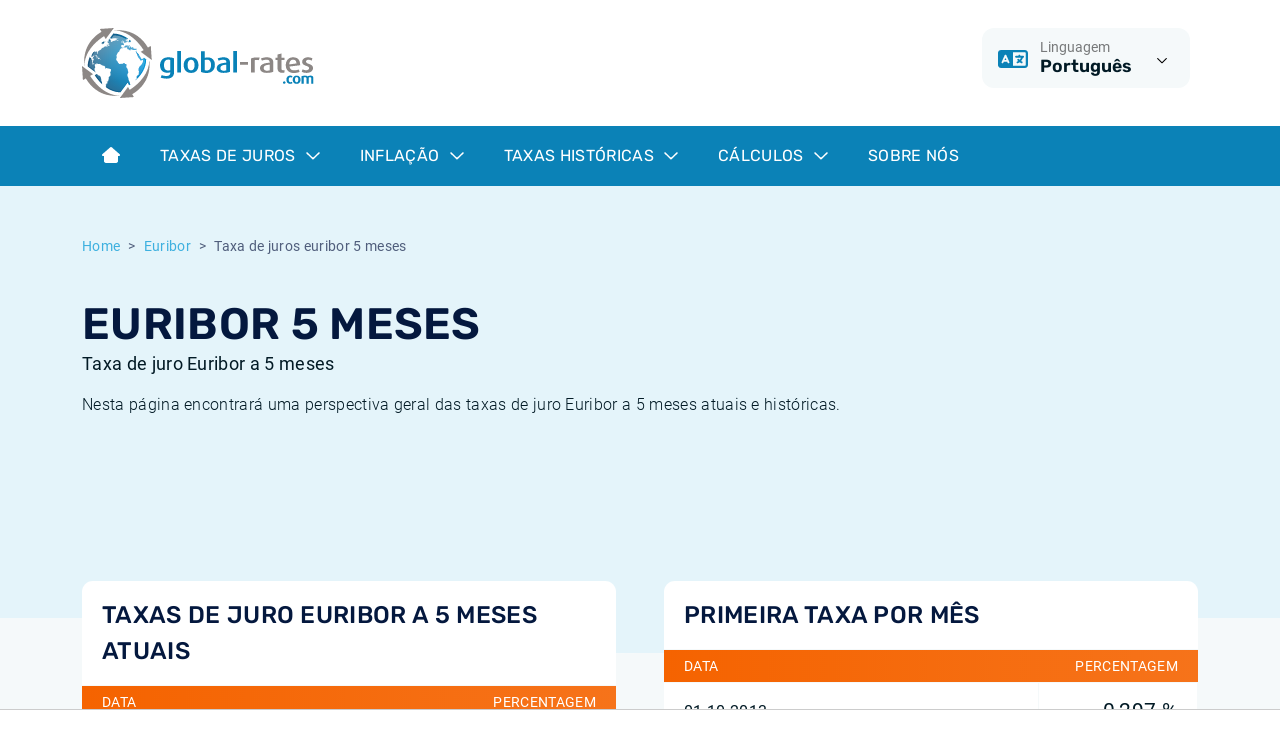

--- FILE ---
content_type: text/html; charset=utf-8
request_url: https://www.global-rates.com/pt/taxa-de-juros/euribor/10/taxa-de-juros-euribor-5-meses/
body_size: 8475
content:

<!doctype html>
<html lang="pt">
<head itemscope itemtype="http://schema.org/WebSite">
    <meta charset="utf-8">
    <meta name="viewport" content="width=device-width, initial-scale=1, shrink-to-fit=no">
    <link rel="shortcut icon" href="/favicon.ico">
    <link rel="icon" type="image/png" sizes="16x16" href="/images/favicon/favicon-16x16.png">
    <link rel="icon" type="image/png" sizes="32x32" href="/images/favicon/favicon-32x32.png">
    <link rel="icon" type="image/png" sizes="48x48" href="/images/favicon/favicon-48x48.png">

    
    <title>Taxa de juro Euribor a 5 meses | global-rates.com</title>
    <meta name="description" content="Euribor 5 meses | Taxas de juro Euribor a 5 meses atuais e hist&#xF3;ricas">
        <meta name="robots" content="index,follow">
    <meta property="og:title" content="Taxa de juro Euribor a 5 meses | global-rates.com">
    <meta property="og:site_name" content="global-rates.com">
    <meta property="og:url" content="https://www.global-rates.com/pt/taxa-de-juros/euribor/10/taxa-de-juros-euribor-5-meses/">
    <meta property="og:type" content="website">
    <meta property="og:description" content="Euribor 5 meses | Taxas de juro Euribor a 5 meses atuais e hist&#xF3;ricas">
    <meta property="og:locale" content="pt" />
    <link rel="canonical" href="https://www.global-rates.com/pt/taxa-de-juros/euribor/10/taxa-de-juros-euribor-5-meses/">


    <!-- Google Tag Manager -->
    <script>
        (function (w, d, s, l, i) {
            w[l] = w[l] || []; w[l].push({
                'gtm.start':
                    new Date().getTime(), event: 'gtm.js'
            }); var f = d.getElementsByTagName(s)[0],
                j = d.createElement(s), dl = l != 'dataLayer' ? '&l=' + l : ''; j.async = true; j.src =
                    'https://www.googletagmanager.com/gtm.js?id=' + i + dl; f.parentNode.insertBefore(j, f);
        })(window, document, 'script', 'dataLayer', 'GTM-WDKDMGT');
    </script>
    <!-- End Google Tag Manager -->

    
    

<script defer src="/assets/js/runtime.js?5a4d9d9dd79e1815711b"></script><script defer src="/assets/js/app.js?f09681df4f46febaf3aa"></script><link href="/assets/css/critical.css?9565a7279458d68ff24e" rel="stylesheet"><link href="/assets/css/main.css?9565a7279458d68ff24e" rel="preload" as="style" onload="this.onload=null;this.rel='stylesheet'"></head>
<body class="mm-menu--theme-light">
    <div class="Site">
    
<header class="Header">
    <div class="Header-topbar">
        <div class="container">
            <div class="row">
                <div class="col-12 col-md-4 text-center text-md-start">
                    <a href="/pt/"><img src="/images/logo.svg" alt="global-rates.com" height="70" /></a>
                </div>
                <div class="col-12 col-md-8">
                    <div class="d-flex justify-content-center justify-content-md-end mt-3 mt-md-0">
                        <div class="me-2">
                            <div class="dropdown Header-dropdown">
    <button class="dropdown-toggle" type="button" data-triami-bind="Dropdown" data-bs-toggle="dropdown" aria-expanded="false">
        <div class="Header-dropdown-icon">
            <i class="fa-regular fa-language"></i>
        </div>
        <div class="Header-dropdown-body">
            <div class="Header-dropdown-key">Linguagem</div>
            <div class="Header-dropdown-value">Portugu&#xEA;s</div>
        </div>
        <div class="Header-dropdown-toggle">
            <i class="fa-regular fa-chevron-down dropdown-toggle-icon"></i>
        </div>
    </button>
    <ul class="dropdown-menu dropdown-menu-end">
        <li><a class="dropdown-item" href="/en/">English</a></li>
        <li><a class="dropdown-item" href="/nl/">Nederlands</a></li>
        <li><a class="dropdown-item" href="/es/">Español</a></li>
        <li><a class="dropdown-item" href="/pt/">Português</a></li>
        <li><a class="dropdown-item" href="/fr/">Français</a></li>
        <li><a class="dropdown-item" href="/it/">Italiano</a></li>
        <li><a class="dropdown-item" href="/de/">Deutsch</a></li>
    </ul>
</div>
                        </div>
                        
                    </div>
                </div>
            </div>
        </div>
    </div>
    
    <nav class="navbar navbar-expand-lg">
        <div class="container">
            <div class="d-lg-none">
                <button class="hamburger hamburger--vortex" type="button" data-triami-mmenu-trigger="open" disabled aria-label="Menu">
                    <span class="hamburger-box"><span class="hamburger-inner"></span></span>
                </button>
            </div>

                <div class="d-none d-lg-block">
                    <ul class="navbar-nav">
                                <li class="nav-item">
                                    <a href="/pt/" class="nav-link">
                                            <i class="fa-solid fa-house-blank"></i>
                                    </a>
                                </li>
                                <li class="nav-item dropdown dropdown-full NavigationDropdown">
                                    <a href="#" class="nav-link dropdown-toggle" data-triami-bind="Dropdown" data-bs-toggle="dropdown">
                                        Taxas de juros
                                        <i class="fa-regular fa-chevron-down dropdown-toggle-icon"></i>
                                    </a>
                                    <div class="dropdown-menu NavigationDropdown-menu">
                                        <div class="container">
                                            <div class="NavigationDropdown-inner">
                                                <div class="row">
                                                        <div class="col-md-6">
                                                            <div class="NavigationDropdown-body">
                                                                <span class="NavigationDropdown-title">Taxas de juros</span>
                                                                <p class="NavigationDropdown-text">Evolu&#xE7;&#xE3;o das taxas de juros com uma vis&#xE3;o geral das taxas de juros internacionais atuais e hist&#xF3;ricas mais importantes.</p>
                                                            </div>
                                                        </div>

                                                        <div class="col-md-6">
                                                            <div class="list-group list-group--dropdown">
                                                                    <a class="list-group-item list-group-item-action" href="/pt/taxa-de-juros/euribor/">
                                                                        <i class="fa-regular fa-chevron-right"></i>Euribor
                                                                    </a>
                                                                    <a class="list-group-item list-group-item-action" href="/pt/taxa-de-juros/cme-term-sofr/">
                                                                        <i class="fa-regular fa-chevron-right"></i>Term SOFR
                                                                    </a>
                                                                    <a class="list-group-item list-group-item-action" href="/pt/taxa-de-juros/bancos-centrais/">
                                                                        <i class="fa-regular fa-chevron-right"></i>Bancos centrais
                                                                    </a>
                                                                    <a class="list-group-item list-group-item-action" href="/pt/taxa-de-juros/ester/">
                                                                        <i class="fa-regular fa-chevron-right"></i>ESTER
                                                                    </a>
                                                                    <a class="list-group-item list-group-item-action" href="/pt/taxa-de-juros/sonia/">
                                                                        <i class="fa-regular fa-chevron-right"></i>SONIA
                                                                    </a>
                                                                    <a class="list-group-item list-group-item-action" href="/pt/taxa-de-juros/sofr/">
                                                                        <i class="fa-regular fa-chevron-right"></i>SOFR
                                                                    </a>
                                                            </div>
                                                        </div>
                                                </div>
                                            </div>
                                        </div>
                                    </div>
                                </li>
                                <li class="nav-item dropdown dropdown-full NavigationDropdown">
                                    <a href="#" class="nav-link dropdown-toggle" data-triami-bind="Dropdown" data-bs-toggle="dropdown">
                                        Infla&#xE7;&#xE3;o
                                        <i class="fa-regular fa-chevron-down dropdown-toggle-icon"></i>
                                    </a>
                                    <div class="dropdown-menu NavigationDropdown-menu">
                                        <div class="container">
                                            <div class="NavigationDropdown-inner">
                                                <div class="row">
                                                        <div class="col-md-6">
                                                            <div class="NavigationDropdown-body">
                                                                <span class="NavigationDropdown-title">Taxas de infla&#xE7;&#xE3;o</span>
                                                                <p class="NavigationDropdown-text">Veja os n&#xFA;meros atuais e hist&#xF3;ricos da infla&#xE7;&#xE3;o de um grande n&#xFA;mero de pa&#xED;ses.</p>
                                                                    <a href="/pt/inflacao/" class="btn btn-outline-dark mt-2">Todas as taxas de infla&#xE7;&#xE3;o<i class="far fa-arrow-right-long"></i></a>
                                                            </div>
                                                        </div>

                                                        <div class="col-md-6">
                                                            <div class="list-group list-group--dropdown">
                                                                    <a class="list-group-item list-group-item-action" href="/pt/inflacao/ipc/">
                                                                        <i class="fa-regular fa-chevron-right"></i>O que &#xE9; a infla&#xE7;&#xE3;o do IPC?
                                                                    </a>
                                                                    <a class="list-group-item list-group-item-action" href="/pt/inflacao/ihpc/">
                                                                        <i class="fa-regular fa-chevron-right"></i>O que &#xE9; a infla&#xE7;&#xE3;o do IHPC?
                                                                    </a>
                                                                    <a class="list-group-item list-group-item-action" href="/pt/inflacao/ipc/67/brasil/">
                                                                        <i class="fa-regular fa-chevron-right"></i>Infla&#xE7;&#xE3;o Brasil
                                                                    </a>
                                                                    <a class="list-group-item list-group-item-action" href="/pt/inflacao/ipc/4/estados-unidos/">
                                                                        <i class="fa-regular fa-chevron-right"></i>Infla&#xE7;&#xE3;o Estados Unidos
                                                                    </a>
                                                                    <a class="list-group-item list-group-item-action" href="/pt/inflacao/ihpc/3/europa/">
                                                                        <i class="fa-regular fa-chevron-right"></i>Infla&#xE7;&#xE3;o Europa
                                                                    </a>
                                                                    <a class="list-group-item list-group-item-action" href="/pt/inflacao/ipc/54/portugal/">
                                                                        <i class="fa-regular fa-chevron-right"></i>Infla&#xE7;&#xE3;o Portugal
                                                                    </a>
                                                            </div>
                                                        </div>
                                                </div>
                                            </div>
                                        </div>
                                    </div>
                                </li>
                                <li class="nav-item dropdown dropdown-full NavigationDropdown">
                                    <a href="#" class="nav-link dropdown-toggle" data-triami-bind="Dropdown" data-bs-toggle="dropdown">
                                        Taxas hist&#xF3;ricas
                                        <i class="fa-regular fa-chevron-down dropdown-toggle-icon"></i>
                                    </a>
                                    <div class="dropdown-menu NavigationDropdown-menu">
                                        <div class="container">
                                            <div class="NavigationDropdown-inner">
                                                <div class="row">
                                                        <div class="col-md-6">
                                                            <div class="NavigationDropdown-body">
                                                                <span class="NavigationDropdown-title">Taxas hist&#xF3;ricas</span>
                                                                <p class="NavigationDropdown-text">Desenvolvimento hist&#xF3;rico de um grande n&#xFA;mero de taxas.</p>
                                                            </div>
                                                        </div>

                                                        <div class="col-md-6">
                                                            <div class="list-group list-group--dropdown">
                                                                    <a class="list-group-item list-group-item-action" href="/pt/taxa-de-juros/euribor/historico/">
                                                                        <i class="fa-regular fa-chevron-right"></i>Taxas Euribor hist&#xF3;ricas
                                                                    </a>
                                                                    <a class="list-group-item list-group-item-action" href="/pt/taxa-de-juros/ester/historico/">
                                                                        <i class="fa-regular fa-chevron-right"></i>Taxas ESTER hist&#xF3;ricas
                                                                    </a>
                                                                    <a class="list-group-item list-group-item-action" href="/pt/taxa-de-juros/sofr/historico/">
                                                                        <i class="fa-regular fa-chevron-right"></i>Taxas SOFR hist&#xF3;ricas
                                                                    </a>
                                                                    <a class="list-group-item list-group-item-action" href="/pt/taxa-de-juros/sonia/historico/">
                                                                        <i class="fa-regular fa-chevron-right"></i>Taxas SONIA hist&#xF3;ricas
                                                                    </a>
                                                                    <a class="list-group-item list-group-item-action" href="/pt/taxa-de-juros/tonar/historico/">
                                                                        <i class="fa-regular fa-chevron-right"></i>Taxas TONAR hist&#xF3;ricas
                                                                    </a>
                                                                    <a class="list-group-item list-group-item-action" href="/pt/inflacao/historico/">
                                                                        <i class="fa-regular fa-chevron-right"></i>Taxas de infla&#xE7;&#xE3;o hist&#xF3;ricas
                                                                    </a>
                                                            </div>
                                                        </div>
                                                </div>
                                            </div>
                                        </div>
                                    </div>
                                </li>
                                <li class="nav-item dropdown dropdown-full NavigationDropdown">
                                    <a href="#" class="nav-link dropdown-toggle" data-triami-bind="Dropdown" data-bs-toggle="dropdown">
                                        C&#xE1;lculos
                                        <i class="fa-regular fa-chevron-down dropdown-toggle-icon"></i>
                                    </a>
                                    <div class="dropdown-menu NavigationDropdown-menu">
                                        <div class="container">
                                            <div class="NavigationDropdown-inner">
                                                <div class="row">
                                                        <div class="col-md-6">
                                                            <div class="NavigationDropdown-body">
                                                                <span class="NavigationDropdown-title">C&#xE1;lculos</span>
                                                                <p class="NavigationDropdown-text">C&#xE1;lculos financeiros online: ferramentas para calcular indicadores financeiros.</p>
                                                            </div>
                                                        </div>

                                                        <div class="col-md-6">
                                                            <div class="list-group list-group--dropdown">
                                                                    <a class="list-group-item list-group-item-action" href="/pt/calculos/calculadora-inflacao/">
                                                                        <i class="fa-regular fa-chevron-right"></i>Calculadora de infla&#xE7;&#xE3;o
                                                                    </a>
                                                            </div>
                                                        </div>
                                                </div>
                                            </div>
                                        </div>
                                    </div>
                                </li>
                                <li class="nav-item">
                                    <a href="/pt/sobre-nos/" class="nav-link">
Sobre N&#xF3;s                                    </a>
                                </li>
                    </ul>
                </div>

                <div class="d-none">
                    <div data-triami-bind="Mmenu">
                        <ul>
                                <li>
                                        <a href="/pt/">Home</a>
                                </li>
                                <li>
                                        <a>Taxas de juros</a>
                                            <ul>
                                                    <li>
                                                        <a href="/pt/taxa-de-juros/euribor/">Euribor</a>
                                                    </li>
                                                    <li>
                                                        <a href="/pt/taxa-de-juros/cme-term-sofr/">Term SOFR</a>
                                                    </li>
                                                    <li>
                                                        <a href="/pt/taxa-de-juros/bancos-centrais/">Bancos centrais</a>
                                                    </li>
                                                    <li>
                                                        <a href="/pt/taxa-de-juros/ester/">ESTER</a>
                                                    </li>
                                                    <li>
                                                        <a href="/pt/taxa-de-juros/sonia/">SONIA</a>
                                                    </li>
                                                    <li>
                                                        <a href="/pt/taxa-de-juros/sofr/">SOFR</a>
                                                    </li>
                                            </ul>
                                </li>
                                <li>
                                        <a>Infla&#xE7;&#xE3;o</a>
                                            <ul>
                                                    <li>
                                                        <a href="/pt/inflacao/ipc/">O que &#xE9; a infla&#xE7;&#xE3;o do IPC?</a>
                                                    </li>
                                                    <li>
                                                        <a href="/pt/inflacao/ihpc/">O que &#xE9; a infla&#xE7;&#xE3;o do IHPC?</a>
                                                    </li>
                                                    <li>
                                                        <a href="/pt/inflacao/ipc/67/brasil/">Infla&#xE7;&#xE3;o Brasil</a>
                                                    </li>
                                                    <li>
                                                        <a href="/pt/inflacao/ipc/4/estados-unidos/">Infla&#xE7;&#xE3;o Estados Unidos</a>
                                                    </li>
                                                    <li>
                                                        <a href="/pt/inflacao/ihpc/3/europa/">Infla&#xE7;&#xE3;o Europa</a>
                                                    </li>
                                                    <li>
                                                        <a href="/pt/inflacao/ipc/54/portugal/">Infla&#xE7;&#xE3;o Portugal</a>
                                                    </li>
                                            </ul>
                                </li>
                                <li>
                                        <a>Taxas hist&#xF3;ricas</a>
                                            <ul>
                                                    <li>
                                                        <a href="/pt/taxa-de-juros/euribor/historico/">Taxas Euribor hist&#xF3;ricas</a>
                                                    </li>
                                                    <li>
                                                        <a href="/pt/taxa-de-juros/ester/historico/">Taxas ESTER hist&#xF3;ricas</a>
                                                    </li>
                                                    <li>
                                                        <a href="/pt/taxa-de-juros/sofr/historico/">Taxas SOFR hist&#xF3;ricas</a>
                                                    </li>
                                                    <li>
                                                        <a href="/pt/taxa-de-juros/sonia/historico/">Taxas SONIA hist&#xF3;ricas</a>
                                                    </li>
                                                    <li>
                                                        <a href="/pt/taxa-de-juros/tonar/historico/">Taxas TONAR hist&#xF3;ricas</a>
                                                    </li>
                                                    <li>
                                                        <a href="/pt/inflacao/historico/">Taxas de infla&#xE7;&#xE3;o hist&#xF3;ricas</a>
                                                    </li>
                                            </ul>
                                </li>
                                <li>
                                        <a>C&#xE1;lculos</a>
                                            <ul>
                                                    <li>
                                                        <a href="/pt/calculos/calculadora-inflacao/">Calculadora de infla&#xE7;&#xE3;o</a>
                                                    </li>
                                            </ul>
                                </li>
                                <li>
                                        <a href="/pt/sobre-nos/">Sobre N&#xF3;s</a>
                                </li>
                        </ul>
                    </div>
                </div>

        </div>
    </nav>

</header>
    <div class="Site-body">
        
<section class="bg-tertiary pt-3 pt-lg-4 pb-6 position-relative">
    <div class="container">
        
        <nav aria-label="breadcrumb" role="navigation" class="d-md-none">
            <ol class="breadcrumb">
                    <li class="breadcrumb-item"><a href="/pt/taxa-de-juros/euribor/"><i class="fa-regular fa-arrow-left-long me-1"></i>Euribor</a></li>
            </ol>
        </nav>
        <nav aria-label="breadcrumb" role="navigation" class="d-none d-md-block">
            <ol class="breadcrumb">
                        <li class="breadcrumb-item"><a href="/pt/">Home</a></li>
                        <li class="breadcrumb-item"><a href="/pt/taxa-de-juros/euribor/">Euribor</a></li>

                    <li class="breadcrumb-item active" aria-current="page">Taxa de juros euribor 5 meses</li>
            </ol>
        </nav>

        
<h1>
    Euribor 5 meses
        <span class="sub">Taxa de juro Euribor a 5 meses</span>
</h1>
                <p>Nesta página encontrará uma perspectiva geral das taxas de juro Euribor a 5 meses atuais e históricas.</p>
    </div>
    <div class="container pb-2">
                <div id="Ad-101" class="Advertisement Advertisement--leaderboard"></div>

    </div>

    

    
            <svg class="Arc Arc--bottom Arc--light" xmlns="http://www.w3.org/2000/svg" viewBox="0 0 1920 54"><path d="m0,0v54h958.65C688.15,53.85,474.96-.5,259.75,0h1400.5C1446.04,0,1231.33,53.85,960.86,54h959.14V0H0Z" /></svg>

</section>

    <section class="bg-light pb-4">
        <div class="container">
            <div class="row gy-4 gx-lg-4 mt-n6">
                        <div class="col-12 col-lg-6">
    <div class="table-container TableResponsive" data-triami-bind="TableResponsive:0">
        <table class="table ">
                <caption>
                    Taxas de juro Euribor a 5 meses atuais
                </caption>
                <thead>
                    <tr>
                            <th class="">
                <div class="table-normal text-start">Data</div>
                            </th>
                            <th class="">
                <div class="table-normal text-end">Percentagem</div>
                            </th>
                    </tr>
                </thead>
                <tbody>
                            <tr>
                                    <td class="">
                <div class="table-normal text-start">31-10-2013</div>
                                    </td>
                                    <td class="">
                <div class="table-bold text-end">0,309 %</div>
                                    </td>
                            </tr>
                            <tr>
                                    <td class="">
                <div class="table-normal text-start">30-10-2013</div>
                                    </td>
                                    <td class="">
                <div class="table-bold text-end">0,306 %</div>
                                    </td>
                            </tr>
                            <tr>
                                    <td class="">
                <div class="table-normal text-start">29-10-2013</div>
                                    </td>
                                    <td class="">
                <div class="table-bold text-end">0,307 %</div>
                                    </td>
                            </tr>
                            <tr>
                                    <td class="">
                <div class="table-normal text-start">28-10-2013</div>
                                    </td>
                                    <td class="">
                <div class="table-bold text-end">0,307 %</div>
                                    </td>
                            </tr>
                            <tr>
                                    <td class="">
                <div class="table-normal text-start">25-10-2013</div>
                                    </td>
                                    <td class="">
                <div class="table-bold text-end">0,304 %</div>
                                    </td>
                            </tr>
                            <tr>
                                    <td class="">
                <div class="table-normal text-start">24-10-2013</div>
                                    </td>
                                    <td class="">
                <div class="table-bold text-end">0,301 %</div>
                                    </td>
                            </tr>
                            <tr>
                                    <td class="">
                <div class="table-normal text-start">23-10-2013</div>
                                    </td>
                                    <td class="">
                <div class="table-bold text-end">0,299 %</div>
                                    </td>
                            </tr>
                            <tr>
                                    <td class="">
                <div class="table-normal text-start">22-10-2013</div>
                                    </td>
                                    <td class="">
                <div class="table-bold text-end">0,299 %</div>
                                    </td>
                            </tr>
                            <tr>
                                    <td class="">
                <div class="table-normal text-start">21-10-2013</div>
                                    </td>
                                    <td class="">
                <div class="table-bold text-end">0,298 %</div>
                                    </td>
                            </tr>
                            <tr>
                                    <td class="">
                <div class="table-normal text-start">18-10-2013</div>
                                    </td>
                                    <td class="">
                <div class="table-bold text-end">0,298 %</div>
                                    </td>
                            </tr>
                </tbody>
        </table>
    </div>

</div>
                        <div class="col-12 col-lg-6">
    <div class="table-container TableResponsive" data-triami-bind="TableResponsive:0">
        <table class="table ">
                <caption>
                    Primeira taxa por m&#xEA;s
                </caption>
                <thead>
                    <tr>
                            <th class="">
                <div class="table-normal text-start">Data</div>
                            </th>
                            <th class="">
                <div class="table-normal text-end">Percentagem</div>
                            </th>
                    </tr>
                </thead>
                <tbody>
                            <tr>
                                    <td class="">
                <div class="table-normal text-start">01-10-2013</div>
                                    </td>
                                    <td class="">
                <div class="table-bold text-end">0,297 %</div>
                                    </td>
                            </tr>
                            <tr>
                                    <td class="">
                <div class="table-normal text-start">02-09-2013</div>
                                    </td>
                                    <td class="">
                <div class="table-bold text-end">0,298 %</div>
                                    </td>
                            </tr>
                            <tr>
                                    <td class="">
                <div class="table-normal text-start">01-08-2013</div>
                                    </td>
                                    <td class="">
                <div class="table-bold text-end">0,297 %</div>
                                    </td>
                            </tr>
                            <tr>
                                    <td class="">
                <div class="table-normal text-start">01-07-2013</div>
                                    </td>
                                    <td class="">
                <div class="table-bold text-end">0,295 %</div>
                                    </td>
                            </tr>
                            <tr>
                                    <td class="">
                <div class="table-normal text-start">03-06-2013</div>
                                    </td>
                                    <td class="">
                <div class="table-bold text-end">0,263 %</div>
                                    </td>
                            </tr>
                            <tr>
                                    <td class="">
                <div class="table-normal text-start">01-05-2013</div>
                                    </td>
                                    <td class="">
                <div class="table-bold text-end">0,281 %</div>
                                    </td>
                            </tr>
                            <tr>
                                    <td class="">
                <div class="table-normal text-start">02-04-2013</div>
                                    </td>
                                    <td class="">
                <div class="table-bold text-end">0,290 %</div>
                                    </td>
                            </tr>
                            <tr>
                                    <td class="">
                <div class="table-normal text-start">01-03-2013</div>
                                    </td>
                                    <td class="">
                <div class="table-bold text-end">0,289 %</div>
                                    </td>
                            </tr>
                            <tr>
                                    <td class="">
                <div class="table-normal text-start">01-02-2013</div>
                                    </td>
                                    <td class="">
                <div class="table-bold text-end">0,335 %</div>
                                    </td>
                            </tr>
                            <tr>
                                    <td class="">
                <div class="table-normal text-start">02-01-2013</div>
                                    </td>
                                    <td class="">
                <div class="table-bold text-end">0,277 %</div>
                                    </td>
                            </tr>
                </tbody>
        </table>
    </div>

</div>
            </div>
        </div>
    </section>




    <section class="bg-light pb-4">
        <div class="container">
                    <div id="Ad-103" class="Advertisement Advertisement--big"></div>

        </div>
    </section>

    <section class="bg-light pb-4">
        <div class="container">
            <div class="card card-primary">
                <div class="card-body">
                    <header class="card-title">
                        <h2>Gr&#xE1;fico Euribor 5 meses</h2>
                            <span>Taxas Euribor hist&#xF3;ricos</span>
                    </header>
                    
    <div data-triami-bind="Highstock" data-fetchpath="/highchart-api/" data-querystring='null' data-series='[{&quot;id&quot;:10,&quot;type&quot;:2,&quot;name&quot;:&quot;5 meses&quot;,&quot;visible&quot;:true}]' data-series-options='{}'></div>

                </div>
            </div>
        </div>
    </section>


    <section class="bg-light pb-4">
        <div class="container">
                <p class="text-muted fst-italic fs-6">Euribor® is a registered trademark of the European Money Markets Institute (EMMI). EMMI is the original source of the Euribor® data. A Licensing Agreement with EMMI is mandatory for all commercial use of the data and the registered trademarks. All rights reserved! Use of the data is at your own risk.</p>
        </div>
    </section>


    <section class="bg-light pb-4">
        <div class="container">
                    <div id="Ad-104" class="Advertisement Advertisement--big"></div>

        </div>
    </section>


<section class="position-relative py-5">
    
            <svg class="Arc Arc--white" xmlns="http://www.w3.org/2000/svg" viewBox="0 0 1920 54"><path d="m260,0c215.5-.5,428.97,54,700,54S1446,0,1660.5,0" /></svg>


    <div class="container">
        <h2>O que é a taxa de juros Euribor a 5 meses?</h2>
            <p>A taxa de juro Euribor 5 meses era a taxa de juro a qual um grupo representativo de bancos europeus contrai empréstimos mutuamente em euros cuja duração é de 5 meses. Embora já não exista a taxa Euribor com prazo 5 meses, ainda se publicam as <a href="/pt/taxa-de-juros/euribor/" title="Outras taxas Euribor">taxas Euribor com outras maturidades</a>.</p>
            <p>As taxas de juro Euribor continuam a ser as taxas de juro interbancárias europeias mais importantes. Verificando-se uma subida ou descida (abruptas) das taxas Euribor é quase certo que o nível das taxas de juros para produtos bancários como hipotecas, contas poupança e empréstimos também são ajustadas.</p>
    </div>
</section>






    <section class="bg-light py-5">
        <div class="container">
                <div class="row gy-3" data-triami-bind="Masonry">
                        <div class="col-12 col-md-6 col-lg-4">
                            <div class="card card-secondary">
                                <div class="card-body">
                                    <header class="card-title">
                                            <h4>Euribor</h4>
                                            <span>taxas de juros e informa&#xE7;&#xF5;es</span>
                                    </header>

                                        <nav class="list-group list-group-flush">
                                                <a href="/pt/taxa-de-juros/euribor/5/taxa-de-juros-euribor-1-semana/" class="list-group-item list-group-item-action" title=""><i class="fa-solid fa-circle-arrow-right"></i>Taxa Euribor - 1 semana</a>
                                                <a href="/pt/taxa-de-juros/euribor/1/taxa-de-juros-euribor-1-mes/" class="list-group-item list-group-item-action" title=""><i class="fa-solid fa-circle-arrow-right"></i>Taxa Euribor - 1 m&#xEA;s</a>
                                                <a href="/pt/taxa-de-juros/euribor/2/taxa-de-juros-euribor-3-meses/" class="list-group-item list-group-item-action" title=""><i class="fa-solid fa-circle-arrow-right"></i>Taxa Euribor - 3 meses</a>
                                                <a href="/pt/taxa-de-juros/euribor/3/taxa-de-juros-euribor-6-meses/" class="list-group-item list-group-item-action" title=""><i class="fa-solid fa-circle-arrow-right"></i>Taxa Euribor - 6 meses</a>
                                                <a href="/pt/taxa-de-juros/euribor/4/taxa-de-juros-euribor-12-meses/" class="list-group-item list-group-item-action" title=""><i class="fa-solid fa-circle-arrow-right"></i>Taxa Euribor - 12 meses</a>
                                        </nav>
                                </div>
                            </div>
                        </div>
                        <div class="col-12 col-md-6 col-lg-4">
                            <div class="card card-primary">
                                <div class="card-body">
                                    <header class="card-title">
                                            <h4>Bancos Centrais</h4>
                                            <span>taxas de juros e informa&#xE7;&#xF5;es</span>
                                    </header>

                                        <nav class="list-group list-group-flush">
                                                <a href="/pt/taxa-de-juros/bancos-centrais/1002/taxa-de-juros-americana-fed-federal-funds-rate/" class="list-group-item list-group-item-action" title=""><i class="fa-solid fa-circle-arrow-right"></i>Taxa de juros americana</a>
                                                <a href="/pt/taxa-de-juros/bancos-centrais/2/taxa-de-juros-brasileira-bacen-selic-rate/" class="list-group-item list-group-item-action" title=""><i class="fa-solid fa-circle-arrow-right"></i>Taxa de juros brasileira</a>
                                                <a href="/pt/taxa-de-juros/bancos-centrais/1003/taxa-de-juros-britanica-boe-official-bank-rate/" class="list-group-item list-group-item-action" title=""><i class="fa-solid fa-circle-arrow-right"></i>Taxa de juros brit&#xE2;nica</a>
                                                <a href="/pt/taxa-de-juros/bancos-centrais/3/taxa-de-juros-canadense-boc-policy-interest-rate/" class="list-group-item list-group-item-action" title=""><i class="fa-solid fa-circle-arrow-right"></i>Taxa de juros canadense</a>
                                                <a href="/pt/taxa-de-juros/bancos-centrais/12/taxa-de-juros-chinesa-pbc-loan-prime-rate/" class="list-group-item list-group-item-action" title=""><i class="fa-solid fa-circle-arrow-right"></i>Taxa de juros chinesa</a>
                                                <a href="/pt/taxa-de-juros/bancos-centrais/1001/taxa-de-juros-europeia-ecb-refinancing-rate/" class="list-group-item list-group-item-action" title=""><i class="fa-solid fa-circle-arrow-right"></i>Taxa de juros europeia</a>
                                                <a href="/pt/taxa-de-juros/bancos-centrais/13/taxa-de-juros-indiana-rbi-policy-repo-rate/" class="list-group-item list-group-item-action" title=""><i class="fa-solid fa-circle-arrow-right"></i>Taxa de juros indiana</a>
                                                <a href="/pt/taxa-de-juros/bancos-centrais/9/taxa-de-juros-japonesa-boj-overnight-call-rate/" class="list-group-item list-group-item-action" title=""><i class="fa-solid fa-circle-arrow-right"></i>Taxa de juros japonesa</a>
                                                <a href="/pt/taxa-de-juros/bancos-centrais/10/taxa-de-juros-mexicana-banxico-overnight-target-rate/" class="list-group-item list-group-item-action" title=""><i class="fa-solid fa-circle-arrow-right"></i>Taxa de juros mexicana</a>
                                                <a href="/pt/taxa-de-juros/bancos-centrais/4/taxa-de-juros-russa-cbr-key-rate/" class="list-group-item list-group-item-action" title=""><i class="fa-solid fa-circle-arrow-right"></i>Taxa de juros russa</a>
                                                <a href="/pt/taxa-de-juros/bancos-centrais/11/taxa-de-juros-suica-snb-policy-rate/" class="list-group-item list-group-item-action" title=""><i class="fa-solid fa-circle-arrow-right"></i>Taxa de juros su&#xED;&#xE7;a</a>
                                                <a href="/pt/taxa-de-juros/bancos-centrais/5/taxa-de-juros-turca-tcmb-repo-rate/" class="list-group-item list-group-item-action" title=""><i class="fa-solid fa-circle-arrow-right"></i>Taxa de juros turca</a>
                                        </nav>
                                </div>
                            </div>
                        </div>
                        <div class="col-12 col-md-6 col-lg-4">
                            <div class="card card-secondary">
                                <div class="card-body">
                                    <header class="card-title">
                                            <h4>Infla&#xE7;&#xE3;o</h4>
                                            <span>taxas de infla&#xE7;&#xE3;o e informa&#xE7;&#xF5;es</span>
                                    </header>

                                        <nav class="list-group list-group-flush">
                                                <a href="/pt/calculos/calculadora-inflacao/" class="list-group-item list-group-item-action" title=""><i class="fa-solid fa-circle-arrow-right"></i>Calculadora de infla&#xE7;&#xE3;o</a>
                                                <a href="/pt/inflacao/ipc/42/alemanha/" class="list-group-item list-group-item-action" title=""><i class="fa-solid fa-circle-arrow-right"></i>Infla&#xE7;&#xE3;o alem&#xE3;</a>
                                                <a href="/pt/inflacao/ipc/4/estados-unidos/" class="list-group-item list-group-item-action" title=""><i class="fa-solid fa-circle-arrow-right"></i>Infla&#xE7;&#xE3;o americana</a>
                                                <a href="/pt/inflacao/ipc/60/reino-unido/" class="list-group-item list-group-item-action" title=""><i class="fa-solid fa-circle-arrow-right"></i>Infla&#xE7;&#xE3;o brit&#xE2;nica</a>
                                                <a href="/pt/inflacao/ipc/67/brasil/" class="list-group-item list-group-item-action" title=""><i class="fa-solid fa-circle-arrow-right"></i>Infla&#xE7;&#xE3;o brasileira</a>
                                                <a href="/pt/inflacao/ipc/76/china/" class="list-group-item list-group-item-action" title=""><i class="fa-solid fa-circle-arrow-right"></i>Infla&#xE7;&#xE3;o chin&#xEA;sa</a>
                                                <a href="/pt/inflacao/ihpc/3/europa/" class="list-group-item list-group-item-action" title=""><i class="fa-solid fa-circle-arrow-right"></i>Infla&#xE7;&#xE3;o europeu</a>
                                                <a href="/pt/inflacao/ipc/47/italia/" class="list-group-item list-group-item-action" title=""><i class="fa-solid fa-circle-arrow-right"></i>Infla&#xE7;&#xE3;o italiana</a>
                                                <a href="/pt/inflacao/ipc/48/japao/" class="list-group-item list-group-item-action" title=""><i class="fa-solid fa-circle-arrow-right"></i>Infla&#xE7;&#xE3;o japon&#xEA;sa</a>
                                                <a href="/pt/inflacao/ipc/51/mexico/" class="list-group-item list-group-item-action" title=""><i class="fa-solid fa-circle-arrow-right"></i>Infla&#xE7;&#xE3;o mexicana</a>
                                                <a href="/pt/inflacao/ipc/54/portugal/" class="list-group-item list-group-item-action" title=""><i class="fa-solid fa-circle-arrow-right"></i>Infla&#xE7;&#xE3;o portugu&#xEA;sa</a>
                                                <a href="/pt/inflacao/ipc/59/turquia/" class="list-group-item list-group-item-action" title=""><i class="fa-solid fa-circle-arrow-right"></i>Infla&#xE7;&#xE3;o turca</a>
                                        </nav>
                                </div>
                            </div>
                        </div>
                        <div class="col-12 col-md-6 col-lg-4">
                            <div class="card card-secondary">
                                <div class="card-body">
                                    <header class="card-title">
                                            <h4>CME Term SOFR</h4>
                                            <span>taxas de juros e informa&#xE7;&#xF5;es</span>
                                    </header>

                                        <nav class="list-group list-group-flush">
                                                <a href="/pt/taxa-de-juros/cme-term-sofr/1/taxa-de-juros-term-sofr-1-mes/" class="list-group-item list-group-item-action" title=""><i class="fa-solid fa-circle-arrow-right"></i>CME Term SOFR - 1 m&#xEA;s</a>
                                                <a href="/pt/taxa-de-juros/cme-term-sofr/2/taxa-de-juros-term-sofr-3-meses/" class="list-group-item list-group-item-action" title=""><i class="fa-solid fa-circle-arrow-right"></i>CME Term SOFR - 3 meses</a>
                                                <a href="/pt/taxa-de-juros/cme-term-sofr/3/taxa-de-juros-term-sofr-6-meses/" class="list-group-item list-group-item-action" title=""><i class="fa-solid fa-circle-arrow-right"></i>CME Term SOFR - 6 meses</a>
                                                <a href="/pt/taxa-de-juros/cme-term-sofr/4/taxa-de-juros-term-sofr-12-meses/" class="list-group-item list-group-item-action" title=""><i class="fa-solid fa-circle-arrow-right"></i>CME Term SOFR - 12 meses</a>
                                        </nav>
                                </div>
                            </div>
                        </div>
                </div>
        </div>
    </section>



    </div>
    
    <footer class="Footer">
        <div class="Footer-background"></div>
        <div class="container overflow-hidden">
            <div class="row gx-5">
                <div class="col-12 col-lg-3 order-1 order-lg-0 mt-4 mt-lg-0">
                    <img src="/images/logo-white.svg" alt="global-rates.com" height="50" data-triami-bind="LazyLoad" />
                    <hr class="accent-secondary" />
                        <div class="d-none d-lg-block">
                            <p>Taxas atuais e hist&#xF3;ricas, como taxas de infla&#xE7;&#xE3;o e taxas de juros, como Euribor, SOFR e bancos centrais</p>
                            <hr />
                        </div>

                        <nav class="list-inline list-inline--divider mb-3">
                                <a class="list-inline-item" href="/pt/aviso-legal/">Aviso Legal</a>
                                <a class="list-inline-item" href="/pt/sobre-nos/">Sobre Nos</a>
                        </nav>

                    <div>
&copy; 2009 - 2025                            <br />
Global-rates.com &#xE9; uma iniciativa de Triami Media BV                    </div>
                </div>

                    <div class="col-12 col-lg-9 order-0 order-lg-1">
                        <nav class="FooterNav row gy-3 gx-2 gx-lg-4">
                                <div class="FooterNav-column col-6 col-md-4">
                                        <div class="FooterNav-column-header"><span>Taxas Euribor</span></div>
                                        <ul>
                                                <li><a href="/pt/taxa-de-juros/euribor/"><i class="fa-regular fa-chevron-right"></i>O que &#xE9; Euribor?</a></li>
                                                <li><a href="/pt/taxa-de-juros/euribor/1/taxa-de-juros-euribor-1-mes/"><i class="fa-regular fa-chevron-right"></i>Euribor 1 m&#xEA;s</a></li>
                                                <li><a href="/pt/taxa-de-juros/euribor/2/taxa-de-juros-euribor-3-meses/"><i class="fa-regular fa-chevron-right"></i>Euribor a 3 meses</a></li>
                                                <li><a href="/pt/taxa-de-juros/euribor/4/taxa-de-juros-euribor-12-meses/"><i class="fa-regular fa-chevron-right"></i>Euribor a 12 meses</a></li>
                                        </ul>
                                </div>
                                <div class="FooterNav-column col-6 col-md-4">
                                        <div class="FooterNav-column-header"><span>Taxas SOFR/Term SOFR</span></div>
                                        <ul>
                                                <li><a href="/pt/taxa-de-juros/sofr/"><i class="fa-regular fa-chevron-right"></i>O que &#xE9; SOFR?</a></li>
                                                <li><a href="/pt/taxa-de-juros/cme-term-sofr/"><i class="fa-regular fa-chevron-right"></i>O que &#xE9; Term SOFR</a></li>
                                                <li><a href="/pt/taxa-de-juros/cme-term-sofr/1/taxa-de-juros-term-sofr-1-mes/"><i class="fa-regular fa-chevron-right"></i>Term SOFR 1 mes</a></li>
                                                <li><a href="/pt/taxa-de-juros/cme-term-sofr/2/taxa-de-juros-term-sofr-3-meses/"><i class="fa-regular fa-chevron-right"></i>Term SOFR 3 meses</a></li>
                                        </ul>
                                </div>
                                <div class="FooterNav-column col-6 col-md-4">
                                        <div class="FooterNav-column-header"><span>Bancos Centrais</span></div>
                                        <ul>
                                                <li><a href="/pt/taxa-de-juros/bancos-centrais/"><i class="fa-regular fa-chevron-right"></i>Taxas atuais do banco central</a></li>
                                                <li><a href="/pt/taxa-de-juros/bancos-centrais/1002/taxa-de-juros-americana-fed-federal-funds-rate/"><i class="fa-regular fa-chevron-right"></i>Taxa de juros americana (FED)</a></li>
                                                <li><a href="/pt/taxa-de-juros/bancos-centrais/1003/taxa-de-juros-britanica-boe-official-bank-rate/"><i class="fa-regular fa-chevron-right"></i>Taxa de juros brit&#xE2;nica (BoE)</a></li>
                                                <li><a href="/pt/taxa-de-juros/bancos-centrais/1001/taxa-de-juros-europeia-ecb-refinancing-rate/"><i class="fa-regular fa-chevron-right"></i>Taxa de juros europeia (ECB)</a></li>
                                        </ul>
                                </div>
                                <div class="FooterNav-column col-6 col-md-4">
                                        <div class="FooterNav-column-header"><span>Mais taxas de refer&#xEA;ncia</span></div>
                                        <ul>
                                                <li><a href="/pt/taxa-de-juros/saron/"><i class="fa-regular fa-chevron-right"></i>SARON</a></li>
                                                <li><a href="/pt/taxa-de-juros/ester/"><i class="fa-regular fa-chevron-right"></i>ESTER</a></li>
                                                <li><a href="/pt/taxa-de-juros/sonia/"><i class="fa-regular fa-chevron-right"></i>SONIA</a></li>
                                                <li><a href="/pt/taxa-de-juros/tonar/"><i class="fa-regular fa-chevron-right"></i>TONAR</a></li>
                                        </ul>
                                </div>
                                <div class="FooterNav-column col-6 col-md-4">
                                        <div class="FooterNav-column-header"><span>Infla&#xE7;&#xE3;o IPC</span></div>
                                        <ul>
                                                <li><a href="/pt/inflacao/ipc/"><i class="fa-regular fa-chevron-right"></i>O que &#xE9; a infla&#xE7;&#xE3;o do IPC?</a></li>
                                                <li><a href="/pt/inflacao/ipc/67/brasil/"><i class="fa-regular fa-chevron-right"></i>Infla&#xE7;&#xE3;o Brasil (IPC)</a></li>
                                                <li><a href="/pt/inflacao/ipc/4/estados-unidos/"><i class="fa-regular fa-chevron-right"></i>Infla&#xE7;&#xE3;o Estados Unidos (IPC)</a></li>
                                                <li><a href="/pt/inflacao/ipc/54/portugal/"><i class="fa-regular fa-chevron-right"></i>Infla&#xE7;&#xE3;o Portugal (IPC)</a></li>
                                        </ul>
                                </div>
                                <div class="FooterNav-column col-6 col-md-4">
                                        <div class="FooterNav-column-header"><span>Infla&#xE7;&#xE3;o IHPC</span></div>
                                        <ul>
                                                <li><a href="/pt/inflacao/"><i class="fa-regular fa-chevron-right"></i>Taxas de infla&#xE7;&#xE3;o atuais</a></li>
                                                <li><a href="/pt/inflacao/ihpc/"><i class="fa-regular fa-chevron-right"></i>O que &#xE9; a infla&#xE7;&#xE3;o IHPC?</a></li>
                                                <li><a href="/pt/inflacao/ihpc/3/europa/"><i class="fa-regular fa-chevron-right"></i>Infla&#xE7;&#xE3;o Europa (IHPC)</a></li>
                                                <li><a href="/pt/inflacao/ihpc/28/portugal/"><i class="fa-regular fa-chevron-right"></i>Infla&#xE7;&#xE3;o Portugal (IHPC)</a></li>
                                        </ul>
                                </div>
                        </nav>
                    </div>
            </div>
        </div>
    </footer>

</div>



    
    

</body>
</html>


--- FILE ---
content_type: text/css
request_url: https://www.global-rates.com/assets/css/critical.css?9565a7279458d68ff24e
body_size: 9338
content:
@font-face{font-display:swap;font-family:Roboto;font-style:normal;font-weight:300;src:url(/assets/fonts/roboto-latin-300-normal.woff2) format("woff2"),url(/assets/fonts/roboto-latin-300-normal.woff) format("woff")}@font-face{font-display:swap;font-family:Roboto;font-style:normal;font-weight:400;src:url(/assets/fonts/roboto-latin-400-normal.woff2) format("woff2"),url(/assets/fonts/roboto-latin-400-normal.woff) format("woff")}@font-face{font-display:swap;font-family:Rubik;font-style:normal;font-weight:400;src:url(/assets/fonts/rubik-latin-400-normal.woff2) format("woff2"),url(/assets/fonts/rubik-latin-400-normal.woff) format("woff")}@font-face{font-display:swap;font-family:Rubik;font-style:normal;font-weight:500;src:url(/assets/fonts/rubik-latin-500-normal.woff2) format("woff2"),url(/assets/fonts/rubik-latin-500-normal.woff) format("woff")}@font-face{font-display:swap;font-family:Rubik;font-style:normal;font-weight:600;src:url(/assets/fonts/rubik-latin-600-normal.woff2) format("woff2"),url(/assets/fonts/rubik-latin-600-normal.woff) format("woff")}:root{--bs-blue:#0b82b7;--bs-indigo:#6610f2;--bs-purple:#6f42c1;--bs-pink:#e83e8c;--bs-red:#a5092e;--bs-orange:#f56300;--bs-yellow:#ffc107;--bs-green:#059d10;--bs-teal:#20c997;--bs-cyan:#e4f4fa;--bs-gray:#77797a;--bs-gray-dark:#4e5152;--bs-gray-100:#f5f9fa;--bs-gray-200:#e9ecef;--bs-gray-300:#dee2e6;--bs-gray-400:#b3b6bd;--bs-gray-500:#505e7c;--bs-gray-600:#77797a;--bs-gray-700:#4e5152;--bs-gray-800:#343a40;--bs-gray-900:#04183e;--bs-primary:#0b82b7;--bs-secondary:#f56300;--bs-tertiary:#e4f4fa;--bs-success:#059d10;--bs-info:#e4f4fa;--bs-warning:#ffc107;--bs-danger:#a5092e;--bs-light:#f5f9fa;--bs-dark:#4e5152;--bs-white:#fff;--bs-primary-rgb:11,130,183;--bs-secondary-rgb:245,99,0;--bs-tertiary-rgb:228,244,250;--bs-success-rgb:5,157,16;--bs-info-rgb:228,244,250;--bs-warning-rgb:255,193,7;--bs-danger-rgb:165,9,46;--bs-light-rgb:245,249,250;--bs-dark-rgb:78,81,82;--bs-white-rgb:255,255,255;--bs-black-rgb:0,0,0;--bs-body-color-rgb:2,26,37;--bs-body-bg-rgb:255,255,255;--bs-font-sans-serif:"Roboto",sans-serif,"Apple Color Emoji","Segoe UI Emoji","Segoe UI Symbol","Noto Color Emoji";--bs-font-monospace:"Rubik",sans-serif,"Apple Color Emoji","Segoe UI Emoji","Segoe UI Symbol","Noto Color Emoji";--bs-gradient:linear-gradient(180deg,#ffffff26,#fff0);--bs-body-font-family:var(--bs-font-sans-serif);--bs-body-font-size:1rem;--bs-body-font-weight:300;--bs-body-line-height:1.75;--bs-body-color:#021a25;--bs-body-bg:#fff;--bs-border-width:1px;--bs-border-style:solid;--bs-border-color:#f5f9fa;--bs-border-color-translucent:rgba(0,0,0,.175);--bs-border-radius:0.675rem;--bs-border-radius-sm:0.25rem;--bs-border-radius-lg:0.75rem;--bs-border-radius-xl:1rem;--bs-border-radius-2xl:2rem;--bs-border-radius-pill:50rem;--bs-link-color:#0b82b7;--bs-link-hover-color:#f56300;--bs-code-color:#e83e8c;--bs-highlight-bg:#fcf8e3}*,:after,:before{box-sizing:border-box}body{-webkit-text-size-adjust:100%;-webkit-tap-highlight-color:rgba(0,0,0,0);background-color:var(--bs-body-bg);color:var(--bs-body-color);font-family:var(--bs-body-font-family);font-size:var(--bs-body-font-size);font-weight:var(--bs-body-font-weight);line-height:var(--bs-body-line-height);margin:0;text-align:var(--bs-body-text-align)}hr{border:0;border-top:1px solid;color:inherit;margin:1.5rem 0;opacity:.25}.h1,.h2,.h3,.h4,.h5,.h6,h1,h2,h3,h4,h5,h6{color:#04183e;font-family:Rubik,sans-serif,Apple Color Emoji,Segoe UI Emoji,Segoe UI Symbol,Noto Color Emoji;font-weight:400;line-height:1.2;margin-bottom:1rem;margin-top:0}.h1,h1{font-size:calc(1.4rem + 1.8vw)}@media(min-width:1200px){.h1,h1{font-size:2.75rem}}.h2,h2{font-size:calc(1.3rem + .6vw)}@media(min-width:1200px){.h2,h2{font-size:1.75rem}}.h3,h3{font-size:calc(1.275rem + .3vw)}@media(min-width:1200px){.h3,h3{font-size:1.5rem}}.h4,h4{font-size:1.25rem}.h5,h5{font-size:1rem}.h6,h6{font-size:.9rem}p{margin-bottom:1rem;margin-top:0}abbr[title]{cursor:help;-webkit-text-decoration:underline dotted;text-decoration:underline dotted;-webkit-text-decoration-skip-ink:none;text-decoration-skip-ink:none}address{font-style:normal;line-height:inherit;margin-bottom:1rem}ol,ul{padding-left:2rem}dl,ol,ul{margin-bottom:1rem;margin-top:0}ol ol,ol ul,ul ol,ul ul{margin-bottom:0}dt{font-weight:700}dd{margin-bottom:.5rem;margin-left:0}blockquote{margin:0 0 1rem}b,strong{font-weight:bolder}.small,small{font-size:.875em}.mark,mark{background-color:var(--bs-highlight-bg);padding:.2em}sub,sup{font-size:.75em;line-height:0;position:relative;vertical-align:initial}sub{bottom:-.25em}sup{top:-.5em}a{color:var(--bs-link-color);text-decoration:none}a:hover{color:var(--bs-link-hover-color)}a:not([href]):not([class]),a:not([href]):not([class]):hover{color:inherit;text-decoration:none}code,kbd,pre,samp{font-family:var(--bs-font-monospace);font-size:1em}pre{display:block;font-size:.875em;margin-bottom:1rem;margin-top:0;overflow:auto}pre code{color:inherit;font-size:inherit;word-break:normal}code{word-wrap:break-word;color:var(--bs-code-color);font-size:.875em}a>code{color:inherit}kbd{background-color:#04183e;border-radius:.25rem;color:#fff;font-size:.875em;padding:.2rem .4rem}kbd kbd{font-size:1em;font-weight:700;padding:0}figure{margin:0 0 1rem}img,svg{vertical-align:middle}table{border-collapse:collapse;caption-side:bottom}caption{color:#77797a;padding-bottom:.5rem;padding-top:.5rem;text-align:left}th{text-align:inherit;text-align:-webkit-match-parent}tbody,td,tfoot,th,thead,tr{border:0 solid;border-color:inherit}label{display:inline-block}button{border-radius:0}button:focus:not(:focus-visible){outline:0}button,input,optgroup,select,textarea{font-family:inherit;font-size:inherit;line-height:inherit;margin:0}button,select{text-transform:none}[role=button]{cursor:pointer}select{word-wrap:normal}select:disabled{opacity:1}[list]:not([type=date]):not([type=datetime-local]):not([type=month]):not([type=week]):not([type=time])::-webkit-calendar-picker-indicator{display:none!important}[type=button],[type=reset],[type=submit],button{-webkit-appearance:button}[type=button]:not(:disabled),[type=reset]:not(:disabled),[type=submit]:not(:disabled),button:not(:disabled){cursor:pointer}::-moz-focus-inner{border-style:none;padding:0}textarea{resize:vertical}fieldset{border:0;margin:0;min-width:0;padding:0}legend{float:left;font-size:calc(1.275rem + .3vw);line-height:inherit;margin-bottom:.5rem;padding:0;width:100%}@media(min-width:1200px){legend{font-size:1.5rem}}legend+*{clear:left}::-webkit-datetime-edit-day-field,::-webkit-datetime-edit-fields-wrapper,::-webkit-datetime-edit-hour-field,::-webkit-datetime-edit-minute,::-webkit-datetime-edit-month-field,::-webkit-datetime-edit-text,::-webkit-datetime-edit-year-field{padding:0}::-webkit-inner-spin-button{height:auto}[type=search]{-webkit-appearance:textfield;outline-offset:-2px}::-webkit-search-decoration{-webkit-appearance:none}::-webkit-color-swatch-wrapper{padding:0}::file-selector-button{-webkit-appearance:button;font:inherit}output{display:inline-block}iframe{border:0}summary{cursor:pointer;display:list-item}progress{vertical-align:initial}[hidden]{display:none!important}.lead{font-size:1.25rem;font-weight:300}.list-inline{list-style:none;padding-left:0}.list-inline-item{display:inline-block}.list-inline-item:not(:last-child){margin-right:.5rem}.blockquote{font-size:1.25rem;margin-bottom:1rem}.blockquote>:last-child{margin-bottom:0}.container{--bs-gutter-x:1.5rem;--bs-gutter-y:0;margin-left:auto;margin-right:auto;padding-left:calc(var(--bs-gutter-x)*.5);padding-right:calc(var(--bs-gutter-x)*.5);width:100%}@media(min-width:576px){.container{max-width:540px}}@media(min-width:768px){.container{max-width:720px}}@media(min-width:992px){.container{max-width:960px}}@media(min-width:1200px){.container{max-width:1140px}}@media(min-width:1400px){.container{max-width:1320px}}.row{--bs-gutter-x:1.5rem;--bs-gutter-y:0;display:flex;flex-wrap:wrap;margin-left:calc(var(--bs-gutter-x)*-.5);margin-right:calc(var(--bs-gutter-x)*-.5);margin-top:calc(var(--bs-gutter-y)*-1)}.row>*{flex-shrink:0;margin-top:var(--bs-gutter-y);max-width:100%;padding-left:calc(var(--bs-gutter-x)*.5);padding-right:calc(var(--bs-gutter-x)*.5);width:100%}.col{flex:1 0 0%}.col-4{flex:0 0 auto;width:33.33333333%}.col-6{flex:0 0 auto;width:50%}.col-12{flex:0 0 auto;width:100%}.offset-4{margin-left:33.33333333%}.g-1{--bs-gutter-x:0.25rem}.g-1{--bs-gutter-y:0.25rem}.g-2,.gx-2{--bs-gutter-x:0.5rem}.g-2{--bs-gutter-y:0.5rem}.g-3{--bs-gutter-x:1rem}.g-3,.gy-3{--bs-gutter-y:1rem}.g-4{--bs-gutter-x:3rem}.g-4,.gy-4{--bs-gutter-y:3rem}.g-5,.gx-5{--bs-gutter-x:5rem}.g-5{--bs-gutter-y:5rem}.g-6{--bs-gutter-x:7.5rem}.g-6{--bs-gutter-y:7.5rem}@media(min-width:576px){.col-sm-3{flex:0 0 auto;width:25%}.col-sm-9{flex:0 0 auto;width:75%}.offset-sm-3{margin-left:25%}}@media(min-width:768px){.col-md-4{flex:0 0 auto;width:33.33333333%}.col-md-6{flex:0 0 auto;width:50%}.col-md-8{flex:0 0 auto;width:66.66666667%}}@media(min-width:992px){.col-lg-3{flex:0 0 auto;width:25%}.col-lg-4{flex:0 0 auto;width:33.33333333%}.col-lg-5{flex:0 0 auto;width:41.66666667%}.col-lg-6{flex:0 0 auto;width:50%}.col-lg-7{flex:0 0 auto;width:58.33333333%}.col-lg-9{flex:0 0 auto;width:75%}.offset-lg-3{margin-left:25%}.gx-lg-4{--bs-gutter-x:3rem}}.table{--bs-table-color:#021a25;--bs-table-bg:#0000;--bs-table-border-color:#f5f9fa;--bs-table-accent-bg:#0000;--bs-table-striped-color:#021a25;--bs-table-striped-bg:#0000000d;--bs-table-active-color:#021a25;--bs-table-active-bg:#0000001a;--bs-table-hover-color:#021a25;--bs-table-hover-bg:rgba(0,0,0,.075);border-color:var(--bs-table-border-color);color:var(--bs-table-color);margin-bottom:1rem;vertical-align:top;width:100%}.table>:not(caption)>*>*{background-color:var(--bs-table-bg);border-bottom-width:1px;box-shadow:inset 0 0 0 9999px var(--bs-table-accent-bg);padding:.5rem}.table>tbody{vertical-align:inherit}.table>thead{vertical-align:bottom}.table-responsive{-webkit-overflow-scrolling:touch;overflow-x:auto}.dropdown,.dropdown-center,.dropend,.dropstart,.dropup,.dropup-center{position:relative}.dropdown-toggle{white-space:nowrap}.dropdown-menu{--bs-dropdown-zindex:1000;--bs-dropdown-min-width:10rem;--bs-dropdown-padding-x:0;--bs-dropdown-padding-y:0.5rem;--bs-dropdown-spacer:0.125rem;--bs-dropdown-font-size:1rem;--bs-dropdown-color:#021a25;--bs-dropdown-bg:#fff;--bs-dropdown-border-color:#00000026;--bs-dropdown-border-radius:0.675rem;--bs-dropdown-border-width:1px;--bs-dropdown-inner-border-radius:calc(0.675rem - 1px);--bs-dropdown-divider-bg:#00000026;--bs-dropdown-divider-margin-y:0.5rem;--bs-dropdown-box-shadow:0 0.5rem 1rem #00000026;--bs-dropdown-link-color:#04183e;--bs-dropdown-link-hover-color:#041638;--bs-dropdown-link-hover-bg:#e9ecef;--bs-dropdown-link-active-color:#fff;--bs-dropdown-link-active-bg:#0b82b7;--bs-dropdown-link-disabled-color:#505e7c;--bs-dropdown-item-padding-x:1rem;--bs-dropdown-item-padding-y:0.25rem;--bs-dropdown-header-color:#77797a;--bs-dropdown-header-padding-x:1rem;--bs-dropdown-header-padding-y:0.5rem;background-clip:padding-box;background-color:var(--bs-dropdown-bg);border:var(--bs-dropdown-border-width) solid var(--bs-dropdown-border-color);border-radius:var(--bs-dropdown-border-radius);color:var(--bs-dropdown-color);display:none;font-size:var(--bs-dropdown-font-size);list-style:none;margin:0;min-width:var(--bs-dropdown-min-width);padding:var(--bs-dropdown-padding-y) var(--bs-dropdown-padding-x);position:absolute;text-align:left;z-index:var(--bs-dropdown-zindex)}.dropdown-menu-end{--bs-position:end}.dropend .dropdown-toggle:after{vertical-align:0}.dropstart .dropdown-toggle:before{vertical-align:0}.dropdown-item{background-color:#0000;border:0;clear:both;color:var(--bs-dropdown-link-color);display:block;font-weight:400;padding:var(--bs-dropdown-item-padding-y) var(--bs-dropdown-item-padding-x);text-align:inherit;white-space:nowrap;width:100%}.dropdown-item:focus,.dropdown-item:hover{background-color:var(--bs-dropdown-link-hover-bg);color:var(--bs-dropdown-link-hover-color)}.dropdown-item.active,.dropdown-item:active{background-color:var(--bs-dropdown-link-active-bg);color:var(--bs-dropdown-link-active-color);text-decoration:none}.dropdown-item.disabled,.dropdown-item:disabled{background-color:#0000;color:var(--bs-dropdown-link-disabled-color);pointer-events:none}.dropdown-menu.show{display:block}.nav{--bs-nav-link-padding-x:1rem;--bs-nav-link-padding-y:0.5rem;--bs-nav-link-font-weight: ;--bs-nav-link-color:#0b82b7;--bs-nav-link-hover-color:#f56300;--bs-nav-link-disabled-color:#77797a;display:flex;flex-wrap:wrap;list-style:none;margin-bottom:0;padding-left:0}.nav-link{color:var(--bs-nav-link-color);display:block;font-size:var(--bs-nav-link-font-size);font-weight:var(--bs-nav-link-font-weight);padding:var(--bs-nav-link-padding-y) var(--bs-nav-link-padding-x);transition:color .15s ease-in-out,background-color .15s ease-in-out,border-color .15s ease-in-out}@media(prefers-reduced-motion:reduce){.nav-link{transition:none}}.nav-link:focus,.nav-link:hover{color:var(--bs-nav-link-hover-color)}.nav-link.disabled{color:var(--bs-nav-link-disabled-color);cursor:default;pointer-events:none}.tab-content>.active{display:block}.navbar{--bs-navbar-padding-x:0;--bs-navbar-padding-y:0;--bs-navbar-color:#0000008c;--bs-navbar-hover-color:#000000b3;--bs-navbar-disabled-color:#0000004d;--bs-navbar-active-color:#000000e6;--bs-navbar-brand-padding-y:0.28125rem;--bs-navbar-brand-margin-end:1rem;--bs-navbar-brand-font-size:1.25rem;--bs-navbar-brand-color:#000000e6;--bs-navbar-brand-hover-color:#000000e6;--bs-navbar-nav-link-padding-x:0.5rem;--bs-navbar-toggler-padding-y:0.25rem;--bs-navbar-toggler-padding-x:0.75rem;--bs-navbar-toggler-font-size:1.25rem;--bs-navbar-toggler-icon-bg:url("data:image/svg+xml;charset=utf-8,%3Csvg xmlns='http://www.w3.org/2000/svg' viewBox='0 0 30 30'%3E%3Cpath stroke='rgba(0, 0, 0, 0.55)' stroke-linecap='round' stroke-miterlimit='10' stroke-width='2' d='M4 7h22M4 15h22M4 23h22'/%3E%3C/svg%3E");--bs-navbar-toggler-border-color:#0000001a;--bs-navbar-toggler-border-radius:50rem;--bs-navbar-toggler-focus-width:0.25rem;--bs-navbar-toggler-transition:box-shadow 0.15s ease-in-out;align-items:center;display:flex;flex-wrap:wrap;justify-content:space-between;padding:var(--bs-navbar-padding-y) var(--bs-navbar-padding-x);position:relative}.navbar>.container{align-items:center;display:flex;flex-wrap:inherit;justify-content:space-between}.navbar-nav{--bs-nav-link-padding-x:0;--bs-nav-link-padding-y:0.5rem;--bs-nav-link-font-weight: ;--bs-nav-link-color:var(--bs-navbar-color);--bs-nav-link-hover-color:var(--bs-navbar-hover-color);--bs-nav-link-disabled-color:var(--bs-navbar-disabled-color);display:flex;flex-direction:column;list-style:none;margin-bottom:0;padding-left:0}.navbar-nav .nav-link.active,.navbar-nav .show>.nav-link{color:var(--bs-navbar-active-color)}.navbar-nav .dropdown-menu{position:static}@media(min-width:992px){.navbar-expand-lg{flex-wrap:nowrap;justify-content:flex-start}.navbar-expand-lg .navbar-nav{flex-direction:row}.navbar-expand-lg .navbar-nav .dropdown-menu{position:absolute}.navbar-expand-lg .navbar-nav .nav-link{padding-left:var(--bs-navbar-nav-link-padding-x);padding-right:var(--bs-navbar-nav-link-padding-x)}.navbar-expand-lg .offcanvas{background-color:#0000!important;border:0!important;flex-grow:1;height:auto!important;position:static;transform:none!important;transition:none;visibility:visible!important;width:auto!important;z-index:auto}}.card{--bs-card-spacer-y:1.25rem;--bs-card-spacer-x:1.25rem;--bs-card-title-spacer-y:0.5rem;--bs-card-border-width:0;--bs-card-border-color:var(--bs-border-color-translucent);--bs-card-border-radius:0.675rem;--bs-card-box-shadow: ;--bs-card-inner-border-radius:0.675rem;--bs-card-cap-padding-y:0.625rem;--bs-card-cap-padding-x:1.25rem;--bs-card-cap-bg:#fff;--bs-card-cap-color: ;--bs-card-height: ;--bs-card-color: ;--bs-card-bg:#fff;--bs-card-img-overlay-padding:1rem;--bs-card-group-margin:0.75rem;word-wrap:break-word;background-clip:initial;background-color:var(--bs-card-bg);border:var(--bs-card-border-width) solid var(--bs-card-border-color);border-radius:var(--bs-card-border-radius);display:flex;flex-direction:column;height:var(--bs-card-height);min-width:0;position:relative}.card>hr{margin-left:0;margin-right:0}.card>.list-group{border-bottom:inherit;border-top:inherit}.card>.list-group:first-child{border-top-left-radius:var(--bs-card-inner-border-radius);border-top-right-radius:var(--bs-card-inner-border-radius);border-top-width:0}.card>.list-group:last-child{border-bottom-left-radius:var(--bs-card-inner-border-radius);border-bottom-right-radius:var(--bs-card-inner-border-radius);border-bottom-width:0}.card>.card-header+.list-group{border-top:0}.card-body{color:var(--bs-card-color);flex:1 1 auto;padding:var(--bs-card-spacer-y) var(--bs-card-spacer-x)}.card-title{margin-bottom:var(--bs-card-title-spacer-y)}.card-subtitle{margin-top:calc(var(--bs-card-title-spacer-y)*-.5)}.card-subtitle,.card-text:last-child{margin-bottom:0}.card-link+.card-link{margin-left:var(--bs-card-spacer-x)}.card-header{background-color:var(--bs-card-cap-bg);border-bottom:var(--bs-card-border-width) solid var(--bs-card-border-color);color:var(--bs-card-cap-color);margin-bottom:0;padding:var(--bs-card-cap-padding-y) var(--bs-card-cap-padding-x)}.card-header:first-child{border-radius:var(--bs-card-inner-border-radius) var(--bs-card-inner-border-radius) 0 0}.card-header-tabs{border-bottom:0;margin-bottom:calc(var(--bs-card-cap-padding-y)*-1);margin-left:calc(var(--bs-card-cap-padding-x)*-.5);margin-right:calc(var(--bs-card-cap-padding-x)*-.5)}.card-header-tabs .nav-link.active{background-color:var(--bs-card-bg);border-bottom-color:var(--bs-card-bg)}.card-header-pills{margin-left:calc(var(--bs-card-cap-padding-x)*-.5);margin-right:calc(var(--bs-card-cap-padding-x)*-.5)}.card-img-overlay{border-radius:var(--bs-card-inner-border-radius);bottom:0;left:0;padding:var(--bs-card-img-overlay-padding);position:absolute;right:0;top:0}.card-img,.card-img-bottom,.card-img-top{width:100%}.card-img,.card-img-top{border-top-left-radius:var(--bs-card-inner-border-radius);border-top-right-radius:var(--bs-card-inner-border-radius)}.card-img,.card-img-bottom{border-bottom-left-radius:var(--bs-card-inner-border-radius);border-bottom-right-radius:var(--bs-card-inner-border-radius)}.card-group>.card{margin-bottom:var(--bs-card-group-margin)}@media(min-width:576px){.card-group{display:flex;flex-flow:row wrap}.card-group>.card{flex:1 0 0%;margin-bottom:0}.card-group>.card+.card{border-left:0;margin-left:0}.card-group>.card:not(:last-child){border-bottom-right-radius:0;border-top-right-radius:0}.card-group>.card:not(:last-child) .card-header,.card-group>.card:not(:last-child) .card-img-top{border-top-right-radius:0}.card-group>.card:not(:last-child) .card-img-bottom{border-bottom-right-radius:0}.card-group>.card:not(:first-child){border-bottom-left-radius:0;border-top-left-radius:0}.card-group>.card:not(:first-child) .card-header,.card-group>.card:not(:first-child) .card-img-top{border-top-left-radius:0}.card-group>.card:not(:first-child) .card-img-bottom{border-bottom-left-radius:0}}.breadcrumb{--bs-breadcrumb-padding-x:0;--bs-breadcrumb-padding-y:0;--bs-breadcrumb-margin-bottom:2.5rem;--bs-breadcrumb-font-size:0.875rem;--bs-breadcrumb-bg: ;--bs-breadcrumb-border-radius: ;--bs-breadcrumb-divider-color:#505e7c;--bs-breadcrumb-item-padding-x:0.5rem;--bs-breadcrumb-item-active-color:#505e7c;background-color:var(--bs-breadcrumb-bg);border-radius:var(--bs-breadcrumb-border-radius);display:flex;flex-wrap:wrap;font-size:var(--bs-breadcrumb-font-size);list-style:none;margin-bottom:var(--bs-breadcrumb-margin-bottom);padding:var(--bs-breadcrumb-padding-y) var(--bs-breadcrumb-padding-x)}.breadcrumb-item+.breadcrumb-item{padding-left:var(--bs-breadcrumb-item-padding-x)}.breadcrumb-item+.breadcrumb-item:before{color:var(--bs-breadcrumb-divider-color);content:var(--bs-breadcrumb-divider,">");float:left;padding-right:var(--bs-breadcrumb-item-padding-x)}.breadcrumb-item.active{color:var(--bs-breadcrumb-item-active-color)}.ratio{position:relative;width:100%}.ratio:before{content:"";display:block;padding-top:var(--bs-aspect-ratio)}.ratio>*{height:100%;left:0;position:absolute;top:0;width:100%}.fixed-top{top:0}.fixed-bottom,.fixed-top{left:0;position:fixed;right:0;z-index:1030}.fixed-bottom{bottom:0}.sticky-top{top:0}.sticky-top{position:sticky;z-index:1020}.vstack{align-self:stretch;display:flex}.vstack{flex:1 1 auto;flex-direction:column}.vr{align-self:stretch;background-color:currentcolor;display:inline-block;min-height:1em;opacity:.25;width:1px}body{letter-spacing:.02em;overflow-y:scroll;padding-right:0!important}.h1,h1{font-weight:600;text-transform:uppercase}.h1>.sub,h1>.sub{color:#021a25;display:block;font-family:Roboto,sans-serif,Apple Color Emoji,Segoe UI Emoji,Segoe UI Symbol,Noto Color Emoji;font-size:1.1rem;font-weight:400;margin-top:.25rem;text-transform:none}.h2,.h4,h2,h4{font-weight:500;text-transform:uppercase}.h6,h6{color:#343a40;margin-bottom:.5rem}ul{padding-left:1rem}ul>li:last-of-type{margin-bottom:0}ul.description{list-style-type:none;position:relative}ul.description>li{padding-left:.25rem}ul.description>li:last-of-type{margin-bottom:0}ul.description>li:before{content:"-";font-size:1.5rem;font-weight:700;left:0;line-height:1rem;position:absolute}pre{background-color:#f5f9fa;border-left:2px solid #1085b8;padding:.75rem}hr.accent-secondary{overflow:visible;position:relative}hr.accent-secondary:before{border-top:2px solid #f56300;content:"";left:0;position:absolute;top:-2px;width:15%}.lead{font-size:1rem;line-height:1.6}.list-inline.list-inline--divider .list-inline-item:not(:last-child):after{content:"|";display:inline-block;margin-left:.5rem}.table-container{--bs-card-spacer-y:1.25rem;--bs-card-spacer-x:1.25rem;--bs-card-title-spacer-y:0.5rem;--bs-card-border-width:0;--bs-card-border-color:var(--bs-border-color-translucent);--bs-card-border-radius:0.675rem;--bs-card-box-shadow: ;--bs-card-inner-border-radius:0.675rem;--bs-card-cap-padding-y:1rem;--bs-card-cap-padding-x:1.25rem;--bs-card-cap-bg:#fff;--bs-card-cap-color: ;--bs-card-height: ;--bs-card-color: ;--bs-card-bg:#fff;--bs-card-img-overlay-padding:1rem;--bs-card-group-margin:0.75rem;word-wrap:normal;background-clip:initial;background-color:var(--bs-card-bg);border:var(--bs-card-border-width) solid var(--bs-card-border-color);border-radius:var(--bs-card-border-radius);display:flex;flex-direction:column;height:var(--bs-card-height);min-width:0;position:relative}.table-container .table{border-collapse:collapse;border-color:var(--bs-table-border-color);color:var(--bs-table-color);margin-bottom:1rem;vertical-align:top;width:100%}.table-container .table.table-lg>tbody>*>*{padding:1.5rem var(--bs-card-spacer-x)}.table-container .table caption{caption-side:top;color:#04183e;font-family:Rubik,sans-serif,Apple Color Emoji,Segoe UI Emoji,Segoe UI Symbol,Noto Color Emoji;font-size:calc(1.275rem + .3vw);font-weight:500;line-height:1.5;padding:var(--bs-card-cap-padding-y) var(--bs-card-cap-padding-x);text-transform:uppercase}@media(min-width:1200px){.table-container .table caption{font-size:1.5rem}}.table-container .table caption:first-child{border-radius:var(--bs-card-inner-border-radius) var(--bs-card-inner-border-radius) 0 0}.table-container .table caption>.btn{display:block;margin-top:.5rem;text-transform:none}@media(min-width:992px){.table-container .table caption>.btn{display:inline-block;float:right;margin-top:0}}.table-container .table>:not(caption)>*{align-items:center;border-width:1px 0;border-bottom:0;display:flex;position:relative}.table-container .table>:not(caption)>*>*{background-color:var(--bs-table-bg);border-bottom-width:1px;box-shadow:inset 0 0 0 9999px var(--bs-table-accent-bg);padding:1rem var(--bs-card-spacer-x)}.table-container .table>:not(caption)>*>td{border-width:0 1px}.table-container .table>:not(caption)>*>th{color:#fff;font-size:.875rem;font-weight:400;padding:.5rem var(--bs-card-spacer-x)}.table-container .table>:not(caption)>*>:first-of-type{border-left:none;border-right:none;flex:1 1 auto}.table-container .table>:not(caption)>*>:last-of-type{flex:0 0 auto}.table-container .table>tbody{vertical-align:inherit}.table-container .table>thead{background-image:linear-gradient(90deg,#f56300 0,#f6731a);vertical-align:bottom}.table-container .table>thead td,.table-container .table>thead th{text-transform:uppercase}.table-container .table>thead td .table-bold,.table-container .table>thead td .table-normal,.table-container .table>thead th .table-bold,.table-container .table>thead th .table-normal{font-size:.875rem}.table-container .table>thead tr:last-of-type td,.table-container .table>thead tr:last-of-type th{border-bottom:0}.table-container .table>tbody>tr:hover{background-color:#fff9f5;box-shadow:0 .125rem .25rem rgba(0,0,0,.075);outline:1px solid #f56300;outline-offset:-1px}.table-container .table>tbody>tr:hover:before{background-color:#f56300;bottom:0;content:"";left:0;position:absolute;top:0;width:.375rem}.table-container .table-normal{font-size:1rem;font-weight:400;line-height:1.2}.table-container .table-bold{font-size:calc(1.255rem + .06vw);font-weight:500;line-height:1.2}@media(min-width:1200px){.table-container .table-bold{font-size:1.3rem}}.table-container .table-link{color:#04183e;font-family:Rubik,sans-serif,Apple Color Emoji,Segoe UI Emoji,Segoe UI Symbol,Noto Color Emoji;font-size:1rem;font-weight:400;line-height:1.2}.table-container .table-subvalue{color:#77797a;display:block;font-size:.875rem;font-weight:400}.breadcrumb .breadcrumb-item{font-weight:400}.breadcrumb a{color:#3db0df}.card-title{border-bottom:2px solid var(--bs-border-color-translucent);padding-bottom:.5rem}.card-title .h4,.card-title h4,.card-title>.h2,.card-title>h2{margin-bottom:.125rem}.card-title>span{color:#77797a;display:block;font-size:.875rem}.card-primary .card-title{border-bottom-color:#0b82b7}.card-secondary .card-title{border-bottom-color:#f56300}.card-tertiary .card-title{border-bottom-color:#e4f4fa}.card-success .card-title{border-bottom-color:#059d10}.card-info .card-title{border-bottom-color:#e4f4fa}.card-danger .card-title{border-bottom-color:#a5092e}.card-light .card-title{border-bottom-color:#f5f9fa}.card-dark .card-title{border-bottom-color:#4e5152}.navbar{background-color:#0b82b7}.navbar .nav-item .nav-link.show{background-color:#f56300}.navbar .nav-link{color:#fff;font-family:Rubik,sans-serif,Apple Color Emoji,Segoe UI Emoji,Segoe UI Symbol,Noto Color Emoji;font-weight:400;padding:1rem 2.5rem;text-transform:uppercase}.navbar .nav-link:hover{background-color:#f56300}.navbar .nav-link:focus{outline:none}@media(min-width:768px){.navbar.navbar-expand-lg .navbar-nav .nav-link{padding-left:1rem;padding-right:1rem}}@media(min-width:992px){.navbar.navbar-expand-lg .navbar-nav .nav-link{padding-left:1.25rem;padding-right:1.25rem}}.dropdown .btn{border-radius:.25rem}.dropdown .dropdown-toggle.show .dropdown-toggle-icon{rotate:180deg}.dropdown.dropdown-full{position:static}.dropdown.dropdown-full>.dropdown-menu{background-color:#0000;border:none;border-radius:0;left:0;margin-top:0;padding:0;right:0}.dropdown .dropdown-toggle-icon{margin-left:.375rem;transition:rotate .1s linear}.overflow-hidden{overflow:hidden!important}.d-flex{display:flex!important}.d-none{display:none!important}.shadow{box-shadow:0 .5rem 1rem #00000026!important}.position-relative{position:relative!important}.border{border:var(--bs-border-width) var(--bs-border-style) var(--bs-border-color)!important}.border-top{border-top:var(--bs-border-width) var(--bs-border-style) var(--bs-border-color)!important}.border-end{border-right:var(--bs-border-width) var(--bs-border-style) var(--bs-border-color)!important}.border-bottom{border-bottom:var(--bs-border-width) var(--bs-border-style) var(--bs-border-color)!important}.border-start{border-left:var(--bs-border-width) var(--bs-border-style) var(--bs-border-color)!important}.border-primary{--bs-border-opacity:1;border-color:rgba(var(--bs-primary-rgb),var(--bs-border-opacity))!important}.flex-fill{flex:1 1 auto!important}.flex-column{flex-direction:column!important}.flex-wrap{flex-wrap:wrap!important}.justify-content-center{justify-content:center!important}.align-items-center{align-items:center!important}.order-0{order:0!important}.order-1{order:1!important}.m-1{margin:.25rem!important}.m-2{margin:.5rem!important}.m-4{margin:3rem!important}.m-6{margin:7.5rem!important}.mt-2{margin-top:.5rem!important}.mt-3{margin-top:1rem!important}.mt-4{margin-top:3rem!important}.me-1{margin-right:.25rem!important}.me-2{margin-right:.5rem!important}.mb-3{margin-bottom:1rem!important}.mb-4{margin-bottom:3rem!important}.ms-2{margin-left:.5rem!important}.ms-3{margin-left:1rem!important}.mt-n5{margin-top:-5rem!important}.mt-n6{margin-top:-7.5rem!important}.mb-n3{margin-bottom:-1rem!important}.p-1{padding:.25rem!important}.p-2{padding:.5rem!important}.px-3{padding-left:1rem!important;padding-right:1rem!important}.py-2{padding-bottom:.5rem!important;padding-top:.5rem!important}.py-5{padding-bottom:5rem!important;padding-top:5rem!important}.pt-3{padding-top:1rem!important}.pb-2{padding-bottom:.5rem!important}.pb-4{padding-bottom:3rem!important}.pb-6{padding-bottom:7.5rem!important}.fs-6{font-size:.9rem!important}.fst-italic{font-style:italic!important}.fw-bold{font-weight:700!important}.text-start{text-align:left!important}.text-end{text-align:right!important}.text-center{text-align:center!important}.text-wrap{white-space:normal!important}.text-white{--bs-text-opacity:1;color:rgba(var(--bs-white-rgb),var(--bs-text-opacity))!important}.text-muted{--bs-text-opacity:1;color:#77797a!important}.bg-primary{--bs-bg-opacity:1;background-color:rgba(var(--bs-primary-rgb),var(--bs-bg-opacity))!important}.bg-tertiary{--bs-bg-opacity:1;background-color:rgba(var(--bs-tertiary-rgb),var(--bs-bg-opacity))!important}.bg-light{--bs-bg-opacity:1;background-color:rgba(var(--bs-light-rgb),var(--bs-bg-opacity))!important}.bg-white{--bs-bg-opacity:1;background-color:rgba(var(--bs-white-rgb),var(--bs-bg-opacity))!important}.bg-black{--bs-bg-opacity:1;background-color:rgba(var(--bs-black-rgb),var(--bs-bg-opacity))!important}.bg-gradient{background-image:var(--bs-gradient)!important}.user-select-none{-webkit-user-select:none!important;user-select:none!important}.rounded{border-radius:var(--bs-border-radius)!important}.visible{visibility:visible!important}.invisible{visibility:hidden!important}@media(min-width:768px){.d-md-block{display:block!important}.d-md-table-cell{display:table-cell!important}.d-md-none{display:none!important}.justify-content-md-end{justify-content:flex-end!important}.mt-md-0{margin-top:0!important}.text-md-start{text-align:left!important}}@media(min-width:992px){.d-lg-block{display:block!important}.d-lg-table-cell{display:table-cell!important}.d-lg-none{display:none!important}.flex-lg-row{flex-direction:row!important}.order-lg-0{order:0!important}.order-lg-1{order:1!important}.mt-lg-0{margin-top:0!important}.pt-lg-4{padding-top:3rem!important}}@media(min-width:1200px){.d-xl-table-cell{display:table-cell!important}}@media(min-width:1400px){.d-xxl-table-cell{display:table-cell!important}}.viewport-detect.debug{font-size:5rem;padding:5rem;text-align:center}.viewport-detect.debug .viewport-detect-lg:after,.viewport-detect.debug .viewport-detect-md:after,.viewport-detect.debug .viewport-detect-sm:after,.viewport-detect.debug .viewport-detect-xl:after,.viewport-detect.debug .viewport-detect-xs:after,.viewport-detect.debug .viewport-detect-xxl:after{display:block}.viewport-detect-xs{display:none}.viewport-detect-xs:after{content:"xs";display:none}@media(max-width:575.98px){.viewport-detect-xs{display:block!important}}.viewport-detect-sm{display:none}.viewport-detect-sm:after{content:"sm";display:none}@media(min-width:576px)and (max-width:767.98px){.viewport-detect-sm{display:block!important}}.viewport-detect-md{display:none}.viewport-detect-md:after{content:"md";display:none}@media(min-width:768px)and (max-width:991.98px){.viewport-detect-md{display:block!important}}.viewport-detect-lg{display:none}.viewport-detect-lg:after{content:"lg";display:none}@media(min-width:992px)and (max-width:1199.98px){.viewport-detect-lg{display:block!important}}.viewport-detect-xl{display:none}.viewport-detect-xl:after{content:"xl";display:none}@media(min-width:1200px)and (max-width:1399.98px){.viewport-detect-xl{display:block!important}}.viewport-detect-xxl{display:none}.viewport-detect-xxl:after{content:"xxl";display:none}@media(min-width:1400px){.viewport-detect-xxl{display:block!important}}.Header{position:relative;width:100%}.Header .Header-topbar{background-color:#fff;padding:1.75rem 0}.Header .Header-dropdown>button{background-color:#f5f9fa;border:none;border-radius:.75rem;display:flex;height:60px;padding:.75rem 1rem}.Header .Header-dropdown>button .Header-dropdown-icon{color:#0b82b7;display:none;flex:0 0 30px;font-size:1.5rem;line-height:40px;margin-right:.75rem;width:30px}@media(min-width:768px){.Header .Header-dropdown>button .Header-dropdown-icon{display:block}}.Header .Header-dropdown>button .Header-dropdown-body{flex:1 0 auto;min-width:70px}.Header .Header-dropdown>button .Header-dropdown-toggle{flex:0 0 30px;font-size:.75rem;line-height:40px;margin-left:.75rem;width:30px}.Header .Header-dropdown>button .Header-dropdown-key{color:#77797a;font-size:.875rem;line-height:1;text-align:left}.Header .Header-dropdown>button .Header-dropdown-value{color:#021a25;font-family:Rubik,sans-serif,Apple Color Emoji,Segoe UI Emoji,Segoe UI Symbol,Noto Color Emoji;font-size:1.1rem;font-weight:600;line-height:1.4;text-align:left}.Arc{left:0;position:absolute;right:0;top:0;transform:scaleY(-1) translateY(100%)}.Arc.Arc--white{fill:#fff}.Arc.Arc--light{fill:#f5f9fa}.Arc.Arc--bottom{bottom:0;top:auto;transform:scaleY(1)}.Hero{background-color:#e4f4fa;padding-top:1.5rem;position:relative}@media(min-width:992px){.Hero{height:490px;padding-top:0}}.Hero>.container{position:relative}.Hero .Hero-background{background-image:url(/assets/images/misc/hero.png);background-position:bottom;background-repeat:no-repeat;background-size:contain;height:250px;position:relative;width:100%}@media(min-width:992px){.Hero .Hero-background{background-position:100% 0;height:472px;margin-top:.75rem;position:absolute}}.Hero .Hero-content{padding:1.5rem 0 4.5rem;width:100%}@media(min-width:992px){.Hero .Hero-content{height:250px;padding:0;translate:0 50%;width:550px}}.Advertisement{padding:0;position:relative;text-align:center;width:100%}.Advertisement--big{min-height:312px}@media(min-width:768px){.Advertisement--big{min-height:280px}}.Advertisement--leaderboard{min-height:312px}@media(min-width:768px){.Advertisement--leaderboard{min-height:90px}}.Advertisement--rectangle{min-height:312px}@media(min-width:768px){.Advertisement--rectangle{min-height:280px}}

--- FILE ---
content_type: text/javascript
request_url: https://www.global-rates.com/assets/js/553.js?75cbaade0384c9858a4f
body_size: 2601
content:
"use strict";(globalThis.webpackChunk=globalThis.webpackChunk||[]).push([[553],{553:(e,t,i)=>{i.r(t),i.d(t,{HighstockModule:()=>u});var s=i(2806),r=i.n(s),a=i(5902),o=i(7184),h=i.n(o),n=i(750),d=i.n(n),l=i(4833),c=i.n(l),p=i(9397),m=i.n(p);class g{static serialize(e){let t=arguments.length>1&&void 0!==arguments[1]?arguments[1]:0,i=arguments.length>2?arguments[2]:void 0;const s=[];for(const r in e)if(e.hasOwnProperty(r)){const a=r.toLowerCase();let o;o=i&&t>2?`${i}.${a}`:i?`${i}[${a}]`:a;const h=e[r];null!==h&&"object"==typeof h?"extra"===r?s.push(this.serialize(h,t+1)):"series"===r?s.push(this.serialize(h,t+2,o)):s.push(this.serialize(h,t+1,o)):s.push(`${o}=${h}`)}return s.join("&")}}h()(a),d()(a),c()(a),m()(a);class u{elementWrapper;chartOptions={chart:{styledMode:!0,height:600},credits:{enabled:!1},exporting:{buttons:{contextButton:{menuItems:["printChart","downloadJPEG"]}}},legend:{layout:"horizontal",align:"left",verticalAlign:"bottom",enabled:!0,maxHeight:60},plotOptions:{series:{dataGrouping:{enabled:!1}}},responsive:{rules:[{condition:{maxWidth:+getComputedStyle(document.documentElement).getPropertyValue("--breakpoint-sm")},chartOptions:{chart:{height:500},legend:{maxHeight:100}}}]},rangeSelector:{selected:4},series:[],scrollbar:{enabled:!1,liveRedraw:!1},tooltip:{valueSuffix:"%"},xAxis:{ordinal:!1,startOfWeek:0,minRange:6048e5,minTickInterval:864e5},yAxis:{labels:{format:"{value}%"}}};seriesOptions={type:"line"};errorMessage;errorMessageTimer;fetchController;fetchUrlPath;minTicks;maxTicks;loadedSerieIds=[];series=[];maxLoadedSeries=3;constructor(e,t,i,s){null!=t&&(this.chartOptions=a.merge(this.chartOptions,t)),null!=i&&(this.chartOptions=a.merge(this.chartOptions,i)),null!=s&&(this.seriesOptions=a.merge(this.seriesOptions,s)),"complete"!==document.readyState&&"interactive"!==document.readyState||this.init(e),document.addEventListener("DOMContentLoaded",(()=>{this.init(e)}))}init(e){if(this.elementWrapper=e,void 0!==this.elementWrapper){if(void 0!==this.elementWrapper.dataset.seriesOptions){const e=JSON.parse(this.elementWrapper.dataset.seriesOptions);this.seriesOptions=a.merge(this.seriesOptions,e)}const e=this.elementWrapper.dataset.fetchpath;null!=e&&(this.fetchUrlPath=e,this.createChart())}}async createChart(){return a.setOptions(this.chartOptions),new Promise(((e,t)=>{const i=this;a.stockChart({...this.chartOptions,chart:{...this.chartOptions.chart,colorCount:this.maxLoadedSeries,events:{load(){i.chartLoad(this)}},renderTo:this.elementWrapper},plotOptions:{...this.chartOptions.plotOptions,series:{...this.chartOptions.plotOptions.series,events:{legendItemClick(e){i.chartLegendItemClick(this,e)}}}},xAxis:{...this.chartOptions.xAxis,events:{afterSetExtremes(e){i.chartAfterSetExtremes(this,e)}}}},(t=>{e(t)}))}))}chartLoad(e){e.showLoading(),this.initSeries(e),e.series.filter((e=>"line"===e.type)).length<=1&&e.update({legend:{enabled:!1}},!1),this.updateSeries(e).then((()=>{e.redraw(),e.hideLoading()}))}chartAfterSetExtremes(e,t){this.checkExtremesBeforeGettingUpdatedData(t.userMin,t.userMax)&&(e.chart.showLoading(),this.minTicks=Math.floor(t.userMin),this.maxTicks=Math.ceil(t.userMax),this.hideError(),this.updateSeries(e.chart).then((()=>{e.chart.redraw(),e.chart.hideLoading()})).catch((()=>{this.showError(e.chart,this.chartOptions.chartErrors.rangeNotPossible),setTimeout((()=>{this.hideError()}),5e3),e.chart.hideLoading()})))}chartLegendItemClick(e,t){if(e.options.id){const i=+e.options.id;if(!this.loadedSerieIds.includes(i)&&this.loadedSerieIds.length>=this.maxLoadedSeries)return this.showError(e.chart,r().render(this.chartOptions.chartErrors.maxLimit,{maxLimit:this.maxLoadedSeries})),this.errorMessageTimer=window.setTimeout((()=>{this.hideError()}),5e3),void t.preventDefault();if(this.hideError(),this.loadedSerieIds.includes(i))this.loadedSerieIds=this.loadedSerieIds.filter((e=>e!==i)),e.update({type:"line",colorIndex:0},!0);else{this.loadedSerieIds.push(i),e.chart.showLoading(),e.chart.zoomOut(),this.minTicks=void 0,this.maxTicks=void 0;const t={type:"line",colorIndex:this.getUniqueColorIndex(e.chart)};e.update(t,!1),this.updateSeries(e.chart).then((()=>{e.chart.redraw(),e.chart.hideLoading()}))}}}initSeries(e){this.elementWrapper&&this.elementWrapper.dataset.series&&(this.series=JSON.parse(this.elementWrapper.dataset.series),this.series.length>0&&this.series.forEach(((t,i)=>{e.addSeries({...this.seriesOptions,id:t.id.toString(),index:i,name:t.name,type:"line",visible:!1,data:[],colorIndex:t.visible?this.getUniqueColorIndex(e):0},!1),t.visible&&this.loadedSerieIds.push(t.id)})))}updateSeries(e){return void 0!==this.fetchController&&this.fetchController.abort(),this.fetchController=new AbortController,fetch(this.getFetchUrl(),{signal:this.fetchController.signal}).then((e=>e.json())).then((t=>{t.forEach(((t,i)=>{const s=e.get(t.id.toString());s.setData(t.data,!1);const r={type:"line",visible:!0};void 0===this.minTicks&&void 0===this.maxTicks&&(r.showInNavigator=!0),s.update(r,!1)})),e.update({navigator:{adaptToUpdatedData:!1}},!0)}))}checkExtremesBeforeGettingUpdatedData(e,t){return null!==e&&null!==t&&void 0!==e&&void 0!==t&&(e=Math.floor(e),t=Math.ceil(t),e!==this.minTicks||t!==this.maxTicks)}showError(e,t){this.hideError();const i=e.plotWidth/2+e.plotLeft,s=e.plotHeight/2+e.plotTop;this.errorMessage=e.renderer.g("error").attr({zIndex:100}),e.renderer.path(["M",i-150-2,s-15-2,"h",300,"a",2,2,0,0,1,2,2,"v",30,"a",2,2,0,0,1,-2,2,"h",-300,"a",2,2,0,0,1,-2,-2,"v",-30,"a",2,2,0,0,1,2,-2,"Z"]).addClass("highcharts-error-box").add(this.errorMessage),e.renderer.text(t,i,s).attr({align:"center"}).addClass("highcharts-error-text").add(this.errorMessage),this.errorMessage.add()}hideError(){void 0!==this.errorMessage&&(this.errorMessage.destroy(),this.errorMessage=void 0),void 0!==this.errorMessageTimer&&(clearTimeout(this.errorMessageTimer),this.errorMessageTimer=void 0)}getUniqueColorIndex(e){const t=e.series.filter((e=>this.loadedSerieIds.includes(+e.options.id))).map((e=>e.options.colorIndex)),i=[...Array(this.maxLoadedSeries)].map(((e,t)=>t)).filter((e=>!t.includes(e)));return i.length>0?i[0]:0}getFetchUrl(){const e=this.getFetchUrlParams();return`${this.fetchUrlPath}?${e}`}getFetchUrlParams(){const e={};if(void 0!==this.minTicks&&void 0!==this.maxTicks&&(e.minTicks=this.minTicks,e.maxTicks=this.maxTicks),this.loadedSerieIds.length>0&&(e.series=this.series.filter((e=>this.loadedSerieIds.find((t=>t===e.id)))).map((e=>({id:e.id,type:e.type})))),this.elementWrapper&&this.elementWrapper.dataset.querystring){const t=this.elementWrapper.dataset.querystring;e.extra=JSON.parse(t)}return g.serialize(e)}}}}]);
//# sourceMappingURL=553.js.map?75cbaade0384c9858a4f

--- FILE ---
content_type: text/javascript
request_url: https://www.global-rates.com/assets/js/721.js?9dd24a6d9a6e2d75f4b9
body_size: -100
content:
"use strict";(globalThis.webpackChunk=globalThis.webpackChunk||[]).push([[721],{5721:(s,e,n)=>{n.r(e),n.d(e,{MasonryModule:()=>a});var o=n(8824);class a{element;masonry;constructor(s){this.masonry=new o(s,{percentPosition:!0})}}}}]);
//# sourceMappingURL=721.js.map?9dd24a6d9a6e2d75f4b9

--- FILE ---
content_type: text/javascript
request_url: https://www.global-rates.com/assets/js/715.js?171019aa0174b52f822b
body_size: 258
content:
"use strict";(globalThis.webpackChunk=globalThis.webpackChunk||[]).push([[715],{6715:(e,n,s)=>{s.r(n),s.d(n,{MmenuModule:()=>l});var t=s(589),i=s(2856),a=s(6635),o=s(7719);t.Z.addons={offcanvas:i.Z,scrollBugFix:a.Z,navbars:o.Z};const c=t.Z;class l{element;elementOpen;mmenuInstance;opened;constructor(e,n){e&&(this.element=e,this.elementOpen=n,this.opened=!1,this.mmenuInstance=new c(this.element,{navbar:{add:!1},navbars:[{content:["prev","close"]}],offCanvas:{position:"left-front"}},{offCanvas:{page:{selector:".Site"}}}),this.bindEvents())}bindEvents(){this.elementOpen.addEventListener("click",(e=>{this.opened?this.mmenuInstance.API.close():(this.elementOpen.classList.add("is-active"),this.mmenuInstance.API.open())})),this.mmenuInstance.API.bind("open:before",(()=>{this.opened=!this.opened})),this.mmenuInstance.API.bind("close:before",(()=>{this.elementOpen.classList.remove("is-active"),this.elementOpen.blur()})),this.mmenuInstance.API.bind("close:after",(()=>{this.opened=!this.opened}))}}}}]);
//# sourceMappingURL=715.js.map?171019aa0174b52f822b

--- FILE ---
content_type: text/javascript
request_url: https://www.global-rates.com/assets/js/630.js?f71e17459a7f89a8dcd2
body_size: -99
content:
"use strict";(globalThis.webpackChunk=globalThis.webpackChunk||[]).push([[630],{7630:(o,s,u)=>{u.r(s),u.d(s,{DropdownModule:()=>l});var a=u(3491),e=u.n(a);class l{constructor(o){new(e())(o,{autoClose:"outside"})}}}}]);
//# sourceMappingURL=630.js.map?f71e17459a7f89a8dcd2

--- FILE ---
content_type: text/javascript
request_url: https://www.global-rates.com/assets/js/495.js?ca172e47dd9212a0b763
body_size: 7669
content:
"use strict";(globalThis.webpackChunk=globalThis.webpackChunk||[]).push([[495],{8215:(e,t,n)=>{n.d(t,{Ue:()=>s,YI:()=>o,mb:()=>l,pI:()=>a,sE:()=>i,wV:()=>r});const s=e=>{const t=e.split("."),n=document.createElement(t.shift());return n.classList.add(...t),n},i=(e,t)=>t.length?[].slice.call(e.querySelectorAll(t)):[],a=(e,t)=>{const n=Array.prototype.slice.call(e.children);return t?n.filter((e=>e.matches(t))):n},o=e=>e?[].slice.call(e.childNodes).filter((e=>e.nodeType===Node.TEXT_NODE)).map((e=>e.nodeValue.trim())).join(" "):"",r=(e,t)=>{let n=[],s=e.parentElement;for(;s;)n.push(s),s=s.parentElement;return t?n.filter((e=>e.matches(t))):n},l=(e,t,n)=>{e.matches("."+t)&&e.classList.add(n)}},9007:(e,t,n)=>{n.d(t,{EL:()=>o,ER:()=>i,V2:()=>l,aL:()=>m,dt:()=>a,l7:()=>s});const s=(e,t)=>{"object"!=a(e)&&(e={}),"object"!=a(t)&&(t={});for(let n in t)t.hasOwnProperty(n)&&(void 0===e[n]?e[n]=t[n]:"object"==a(e[n])&&s(e[n],t[n]));return e},i=e=>{let t="",n=null;return e.addEventListener("touchstart",(e=>{1===e.touches.length&&(t="",n=e.touches[0].pageY)})),e.addEventListener("touchend",(e=>{0===e.touches.length&&(t="",n=null)})),e.addEventListener("touchmove",(e=>{if(t="",n&&1===e.touches.length){const s=e.changedTouches[0].pageY;s>n?t="down":s<n&&(t="up"),n=s}})),{get:()=>t}},a=e=>({}.toString.call(e).match(/\s([a-zA-Z]+)/)[1].toLowerCase()),o=()=>"mm-"+r++;let r=0;const l=e=>"mm-clone-"==e.slice(0,9)?e:`mm-clone-${e}`,m=e=>"mm-clone-"==e.slice(0,9)?e.slice(9):e},6219:(e,t,n)=>{n.d(t,{IH:()=>i,YP:()=>a});let s={};const i=(e,t,n)=>{"number"==typeof e&&(e="(min-width: "+e+"px)"),s[e]=s[e]||[],s[e].push({yes:t,no:n})},a=()=>{for(let e in s){let t=window.matchMedia(e);o(e,t),t.onchange=n=>{o(e,t)}}},o=(e,t)=>{var n=t.matches?"yes":"no";for(let t=0;t<s[e].length;t++)s[e][t][n]()}},7719:(e,t,n)=>{n.d(t,{Z:()=>r});const s={breadcrumbs:{separator:"/",removeFirst:!1}};var i=n(9007),a=n(8215),o=n(6219);function r(){this.opts.navbars=this.opts.navbars||[],this.conf.navbars=this.conf.navbars||{},(0,i.l7)(this.conf.navbars,s);let e=this.opts.navbars;if(void 0!==e&&(e instanceof Array||(e=[e]),e.length)){var t={};e.forEach((e=>{if(!(e=function(e){return"boolean"==typeof e&&e&&(e={}),"object"!=typeof e&&(e={}),void 0===e.content&&(e.content=["prev","title"]),e.content instanceof Array||(e.content=[e.content]),void 0===e.use&&(e.use=!0),e}(e)).use)return;const n=a.Ue("div.mm-navbar");let{position:s}=e;"bottom"!==s&&(s="top"),t[s]||(t[s]=a.Ue("div.mm-navbars.mm-navbars--"+s)),t[s].append(n);for(let t=0,s=e.content.length;t<s;t++){const s=e.content[t];if("string"==typeof s){const e=r.navbarContents[s];if("function"==typeof e)e.call(this,n);else{let e=a.Ue("span");e.innerHTML=s;const t=a.pI(e);1==t.length&&(e=t[0]),n.append(e)}}else n.append(s)}if("string"==typeof e.type){const t=r.navbarTypes[e.type];"function"==typeof t&&t.call(this,n)}let i=()=>{n.classList.remove("mm-hidden")},l=()=>{n.classList.add("mm-hidden")};"boolean"==typeof e.use?this.bind("initMenu:after",i):o.IH(e.use,i,l)})),this.bind("initMenu:after",(()=>{for(let e in t)this.node.pnls["bottom"==e?"after":"before"](t[e])}))}}r.navbarContents={breadcrumbs:function(e){var t=a.Ue("div.mm-navbar__breadcrumbs");e.append(t),this.bind("initNavbar:after",(e=>{if(!e.querySelector(".mm-navbar__breadcrumbs")){a.pI(e,".mm-navbar")[0].classList.add("mm-hidden");for(var t=[],n=a.Ue("span.mm-navbar__breadcrumbs"),s=e,i=!0;s;){if(!(s=s.closest(".mm-panel")).parentElement.matches(".mm-listitem--vertical")){let e=a.sE(s,".mm-navbar__title span")[0];if(e){let n=e.textContent;n.length&&t.unshift(i?`<span>${n}</span>`:`<a \n                                    href="#${s.id}" \n                                    title="${this.i18n(this.conf.screenReader.openSubmenu)}"\n                                    >${n}</a>`)}i=!1}s=a.sE(this.node.pnls,`#${s.dataset.mmParent}`)[0]}this.conf.navbars.breadcrumbs.removeFirst&&t.shift(),n.innerHTML=t.join('<span class="mm-separator">'+this.conf.navbars.breadcrumbs.separator+"</span>"),a.pI(e,".mm-navbar")[0].append(n)}})),this.bind("openPanel:before",(e=>{var n=e.querySelector(".mm-navbar__breadcrumbs");t.innerHTML=n?n.innerHTML:""}))},close:function(e){const t=a.Ue("a.mm-btn.mm-btn--close.mm-navbar__btn");t.setAttribute("aria-label",this.i18n(this.conf.offCanvas.screenReader.closeMenu)),e.append(t),this.bind("setPage:after",(e=>{t.href=`#${e.id}`}))},prev:function(e){let t=a.Ue("a.mm-btn.mm-hidden");e.append(t),this.bind("initNavbar:after",(e=>{a.pI(e,".mm-navbar")[0].classList.add("mm-hidden")})),this.bind("openPanel:before",(e=>{if(e.parentElement.matches(".mm-listitem--vertical"))return;t.classList.add("mm-hidden");const n=e.querySelector(".mm-navbar__btn.mm-btn--prev");if(n){const e=n.cloneNode(!0);t.after(e),t.remove(),t=e}}))},searchfield:function(e){let t=a.Ue("div.mm-navbar__searchfield");t.id=(0,i.EL)(),e.append(t),this.opts.searchfield=this.opts.searchfield||{},this.opts.searchfield.add=!0,this.opts.searchfield.addTo=`#${t.id}`},title:function(e){let t=a.Ue("a.mm-navbar__title");e.append(t),this.bind("openPanel:before",(e=>{if(e.parentElement.matches(".mm-listitem--vertical"))return;const n=e.querySelector(".mm-navbar__title");if(n){const e=n.cloneNode(!0);t.after(e),t.remove(),t=e}}))}},r.navbarTypes={tabs:function(e){function t(n){const s=a.pI(e,`.mm-navbar__tab[href="#${n.id}"]`)[0];if(s)s.classList.add("mm-navbar__tab--selected"),s.ariaExpanded="true";else{const e=a.sE(this.node.pnls,`#${n.dataset.mmParent}`)[0];e&&t.call(this,e.closest(".mm-panel"))}}e.classList.add("mm-navbar--tabs"),e.closest(".mm-navbars").classList.add("mm-navbars--has-tabs"),a.pI(e,"a").forEach((e=>{e.classList.add("mm-navbar__tab")})),this.bind("openPanel:before",(n=>{a.pI(e,"a").forEach((e=>{e.classList.remove("mm-navbar__tab--selected"),e.ariaExpanded="false"})),t.call(this,n)})),this.bind("initPanels:after",(()=>{e.addEventListener("click",(e=>{var t,n,s;const i=null===(n=null===(t=e.target)||void 0===t?void 0:t.closest(".mm-navbar__tab"))||void 0===n?void 0:n.getAttribute("href");try{null===(s=a.sE(this.node.pnls,`${i}.mm-panel`)[0])||void 0===s||s.classList.add("mm-panel--noanimation")}catch(e){}}),{capture:!0})}))}}},2856:(e,t,n)=>{n.d(t,{Z:()=>m});var s=n(589);const i={use:!0,position:"left"},a={clone:!1,menu:{insertMethod:"append",insertSelector:"body"},page:{nodetype:"div",selector:null,noSelector:[]},screenReader:{closeMenu:"Close menu",openMenu:"Open menu"}};var o=n(8215),r=n(9007);const l=["left","left-front","right","right-front","top","bottom"];function m(){this.opts.offCanvas=this.opts.offCanvas||{},this.conf.offCanvas=this.conf.offCanvas||{};const e=(0,r.l7)(this.opts.offCanvas,i),t=(0,r.l7)(this.conf.offCanvas,a);e.use&&(l.includes(e.position)||(e.position=l[0]),this._api.push("open","close","setPage","position"),t.clone&&(this.node.menu=this.node.menu.cloneNode(!0),this.node.menu.id&&(this.node.menu.id=(0,r.V2)(this.node.menu.id)),o.sE(this.node.menu,"[id]").forEach((e=>{e.id=(0,r.V2)(e.id)}))),this.bind("initMenu:before",(()=>{this.node.wrpr=document.querySelector(t.menu.insertSelector),this.node.wrpr[t.menu.insertMethod](this.node.menu)})),s.Z.node.blck||this.bind("initMenu:before",(()=>{const e=o.Ue("a.mm-wrapper__blocker.mm-blocker.mm-slideout");e.id=(0,r.EL)(),e.setAttribute("aria-label",this.i18n(t.screenReader.closeMenu)),e.setAttribute("inert","true"),document.querySelector(t.menu.insertSelector).append(e),s.Z.node.blck=e})),this.bind("initMenu:after",(()=>{this.setPage(s.Z.node.page),this.node.menu.classList.add("mm-menu--offcanvas"),this.node.menu.setAttribute("inert","true"),l.includes(e.position)&&(this.node.wrpr.classList.add(`mm-wrapper--position-${e.position}`),this.node.menu.classList.add(`mm-menu--position-${e.position}`));let t=window.location.hash;if(t){let e=(0,r.aL)(this.node.menu.id);e&&e==t.slice(1)&&setTimeout((()=>{this.open()}),1e3)}})),document.addEventListener("click",(e=>{var t;switch(null===(t=e.target.closest("a"))||void 0===t?void 0:t.getAttribute("href")){case`#${(0,r.aL)(this.node.menu.id)}`:e.preventDefault(),this.open();break;case`#${(0,r.aL)(s.Z.node.page.id)}`:e.preventDefault(),this.close()}})),document.addEventListener("keyup",(e=>{"Escape"==e.key&&this.close()})))}s.Z.prototype.open=function(){this.node.menu.matches(".mm-menu--opened")||(this.trigger("open:before"),this.node.wrpr.classList.add("mm-wrapper--opened",`mm-wrapper--position-${this.opts.offCanvas.position}`),this.node.menu.classList.add("mm-menu--opened"),this.node.menu.removeAttribute("inert"),s.Z.node.blck.removeAttribute("inert"),s.Z.node.page.setAttribute("inert","true"),this.node.open=document.activeElement,this.trigger("open:after"))},s.Z.prototype.close=function(){var e;if(!this.node.menu.matches(".mm-menu--opened"))return;this.trigger("close:before"),this.node.wrpr.classList.remove("mm-wrapper--opened",`mm-wrapper--position-${this.opts.offCanvas.position}`),this.node.menu.classList.remove("mm-menu--opened"),this.node.menu.setAttribute("inert","true"),s.Z.node.blck.setAttribute("inert","true"),s.Z.node.page.removeAttribute("inert");null===(e=this.node.open||document.querySelector(`[href="#${this.node.menu.id}"]`)||null)||void 0===e||e.focus(),document.body.scrollLeft=0,document.documentElement.scrollLeft=0,this.trigger("close:after")},s.Z.prototype.setPage=function(e){const t=this.conf.offCanvas;if(!e){let n="string"==typeof t.page.selector?o.sE(document.body,t.page.selector):o.pI(document.body,t.page.nodetype);if(n=n.filter((e=>!e.matches(".mm-menu, .mm-wrapper__blocker"))),t.page.noSelector.length&&(n=n.filter((e=>!e.matches(t.page.noSelector.join(", "))))),n.length>1){let e=o.Ue("div");n[0].before(e),n.forEach((t=>{e.append(t)})),n=[e]}e=n[0]}this.trigger("setPage:before",[e]),e.classList.add("mm-page","mm-slideout"),e.id=e.id||(0,r.EL)(),s.Z.node.blck.setAttribute("href",`#${e.id}`),s.Z.node.page=e,this.trigger("setPage:after",[e])}},589:(e,t,n)=>{n.d(t,{Z:()=>P});const s={hooks:{},navbar:{add:!0,title:"Menu",titleLink:"parent"},slidingSubmenus:!0},i={classNames:{divider:"Divider",nolistview:"NoListview",nopanel:"NoPanel",panel:"Panel",selected:"Selected",vertical:"Vertical"},language:null,panelNodetype:["ul","ol","div"],screenReader:{closeSubmenu:"Close submenu",openSubmenu:"Open submenu",toggleSubmenu:"Toggle submenu"}};var a=n(9007);const o={},r=(e,t)=>{void 0===o[t]&&(o[t]={}),(0,a.l7)(o[t],e)},l={"Close submenu":"Untermenü schließen",Menu:"Menü","Open submenu":"Untermenü öffnen","Toggle submenu":"Untermenü wechseln"},m={"Close submenu":"بستن زیرمنو",Menu:"منو","Open submenu":"بازکردن زیرمنو","Toggle submenu":"سوییچ زیرمنو"},d={"Close submenu":"Submenu sluiten",Menu:"Menu","Open submenu":"Submenu openen","Toggle submenu":"Submenu wisselen"},c={"Close submenu":"Fechar submenu",Menu:"Menu","Open submenu":"Abrir submenu","Toggle submenu":"Alternar submenu"},h={"Close submenu":"Закрыть подменю",Menu:"Меню","Open submenu":"Открыть подменю","Toggle submenu":"Переключить подменю"},p={"Close submenu":"Zatvoriť submenu",Menu:"Menu","Open submenu":"Otvoriť submenu","Toggle submenu":"Prepnúť submenu"},u={"Close submenu":"Закрити підменю",Menu:"Меню","Open submenu":"Відкрити підменю","Toggle submenu":"Перемкнути підменю"};var f,b,v,g=n(8215),L=n(6219),_=function(e,t,n){if(!t.has(e))throw new TypeError("attempted to set private field on non-instance");return t.set(e,n),n},E=function(e,t){if(!t.has(e))throw new TypeError("attempted to get private field on non-instance");return t.get(e)};r(l,"de"),r(m,"fa"),r(d,"nl"),r(c,"pt_br"),r(h,"ru"),r(p,"sk"),r(u,"uk");class P{constructor(e,t,n){return f.set(this,void 0),b.set(this,void 0),v.set(this,void 0),this.opts=(0,a.l7)(t,s),this.conf=(0,a.l7)(n,i),this._api=["i18n","bind","openPanel","closePanel","setSelected"],this.node={},this.hook={},this.node.menu="string"==typeof e?document.querySelector(e):e,"function"==typeof this._deprecatedWarnings&&this._deprecatedWarnings(),this.trigger("init:before"),this._initObservers(),this._initAddons(),this._initHooks(),this._initAPI(),this._initMenu(),this._initPanels(),this._initOpened(),L.YP(),this.trigger("init:after"),this}openPanel(e,t=!0,n=!0){if(!e)return;e=e.closest(".mm-panel"),this.trigger("openPanel:before",[e,{animation:t,setfocus:n}]);const s=e.closest(".mm-listitem--vertical");if(s){s.classList.add("mm-listitem--opened");const e=s.closest(".mm-panel");this.openPanel(e)}else{const n=g.pI(this.node.pnls,".mm-panel--opened")[0];e.matches(".mm-panel--parent")&&n&&n.classList.add("mm-panel--highest");const s=["mm-panel--opened","mm-panel--parent"],i=[];t?s.push("mm-panel--noanimation"):i.push("mm-panel--noanimation"),g.pI(this.node.pnls,".mm-panel").forEach((t=>{t.classList.add(...i),t.classList.remove(...s),t!==n&&t.classList.remove("mm-panel--highest"),t===e?t.removeAttribute("inert"):t.setAttribute("inert","true")})),e.classList.add("mm-panel--opened");let a=g.sE(this.node.pnls,`#${e.dataset.mmParent}`)[0];for(;a;)a=a.closest(".mm-panel"),a.classList.add("mm-panel--parent"),a=g.sE(this.node.pnls,`#${a.dataset.mmParent}`)[0]}this.trigger("openPanel:after",[e,{animation:t,setfocus:n}])}closePanel(e,t=!0,n=!0){if(e&&(e.matches(".mm-panel--opened")||e.parentElement.matches(".mm-listitem--opened"))){if(this.trigger("closePanel:before",[e]),e.parentElement.matches(".mm-listitem--vertical"))e.parentElement.classList.remove("mm-listitem--opened");else if(e.dataset.mmParent){const s=g.sE(this.node.pnls,`#${e.dataset.mmParent}`)[0];this.openPanel(s,t,n)}else{const s=g.pI(this.node.pnls,".mm-panel--parent").pop();if(s&&s!==e)this.openPanel(s,t,n);else{const s=g.pI(this.node.pnls,".mm-panel")[0];s&&s!==e&&this.openPanel(s,t,n)}}this.trigger("closePanel:after",[e])}}togglePanel(e){let t="openPanel";(e.parentElement.matches(".mm-listitem--opened")||e.matches(".mm-panel--opened"))&&(t="closePanel"),this[t](e)}setSelected(e){this.trigger("setSelected:before",[e]),g.sE(this.node.menu,".mm-listitem--selected").forEach((e=>{e.classList.remove("mm-listitem--selected")})),e.classList.add("mm-listitem--selected"),this.trigger("setSelected:after",[e])}bind(e,t){this.hook[e]=this.hook[e]||[],this.hook[e].push(t)}trigger(e,t){if(this.hook[e])for(var n=0,s=this.hook[e].length;n<s;n++)this.hook[e][n].apply(this,t)}_initObservers(){_(this,f,new MutationObserver((e=>{e.forEach((e=>{e.addedNodes.forEach((e=>{e.matches(this.conf.panelNodetype.join(", "))&&this._initListview(e)}))}))}))),_(this,b,new MutationObserver((e=>{e.forEach((e=>{e.addedNodes.forEach((e=>{this._initListitem(e)}))}))}))),_(this,v,new MutationObserver((e=>{e.forEach((e=>{e.addedNodes.forEach((e=>{(null==e?void 0:e.matches(this.conf.panelNodetype.join(", ")))&&this._initSubPanel(e)}))}))})))}_initAPI(){const e=this;this.API={},this._api.forEach((t=>{this.API[t]=function(){return e[t].apply(e,arguments)}})),this.node.menu.mmApi=this.API}_initHooks(){for(let e in this.opts.hooks)this.bind(e,this.opts.hooks[e])}_initAddons(){this.trigger("initAddons:before");for(let e in P.addons)P.addons[e].call(this);this.trigger("initAddons:after")}_initMenu(){this.trigger("initMenu:before"),this.node.wrpr=this.node.wrpr||this.node.menu.parentElement,this.node.wrpr.classList.add("mm-wrapper"),this.node.menu.classList.add("mm-menu"),this.node.menu.id=this.node.menu.id||(0,a.EL)(),this.node.menu.setAttribute("aria-label",this.i18n(this.opts.navbar.title||"Menu")),this.node.menu.setAttribute("aria-modal","true"),this.node.menu.setAttribute("role","dialog");const e=g.pI(this.node.menu).filter((e=>e.matches(this.conf.panelNodetype.join(", "))));this.node.pnls=g.Ue("div.mm-panels"),this.node.menu.append(this.node.pnls),e.forEach((e=>{this._initPanel(e)})),this.trigger("initMenu:after")}_initPanels(){this.trigger("initPanels:before"),this.node.menu.addEventListener("click",(e=>{var t,n;const s=(null===(n=null===(t=e.target)||void 0===t?void 0:t.closest("a[href]"))||void 0===n?void 0:n.getAttribute("href"))||"";if("#"===s.slice(0,1))try{const t=g.sE(this.node.menu,s)[0];t&&(e.preventDefault(),this.togglePanel(t))}catch(e){}}),{capture:!0}),this.trigger("initPanels:after")}_initPanel(e){var t;if(!e.matches(".mm-panel")&&(g.mb(e,this.conf.classNames.panel,"mm-panel"),g.mb(e,this.conf.classNames.nopanel,"mm-nopanel"),!e.matches(".mm-nopanel"))){if(this.trigger("initPanel:before",[e]),e.id=e.id||(0,a.EL)(),e.matches("ul, ol")){const t=g.Ue("div");t.id=e.id,e.removeAttribute("id"),[].slice.call(e.classList).filter((e=>"mm-"===e.slice(0,3))).forEach((n=>{t.classList.add(n),e.classList.remove(n)})),Object.keys(e.dataset).filter((e=>"mm"===e.slice(0,2))).forEach((n=>{t.dataset[n]=e.dataset[n],delete e.dataset[n]})),e.before(t),t.append(e),e=t}return e.classList.add("mm-panel"),(null===(t=e.parentElement)||void 0===t?void 0:t.matches(".mm-listitem--vertical"))||this.node.pnls.append(e),this._initNavbar(e),g.pI(e,"ul, ol").forEach((e=>{this._initListview(e)})),E(this,f).observe(e,{childList:!0}),this.trigger("initPanel:after",[e]),e}}_initNavbar(e){if(g.pI(e,".mm-navbar").length)return;let t=null,n=null;if(e.dataset.mmParent)for(t=g.sE(this.node.pnls,`#${e.dataset.mmParent}`)[0],n=t.closest(".mm-panel");n.closest(".mm-listitem--vertical");)n=n.parentElement.closest(".mm-panel");if(null==t?void 0:t.matches(".mm-listitem--vertical"))return;this.trigger("initNavbar:before",[e]);const s=g.Ue("div.mm-navbar");if(this.opts.navbar.add||s.classList.add("mm-hidden"),n){const e=g.Ue("a.mm-btn.mm-btn--prev.mm-navbar__btn");e.href=`#${n.id}`,e.setAttribute("aria-label",this.i18n(this.conf.screenReader.closeSubmenu)),s.append(e)}let i=null;t?i=g.pI(t,".mm-listitem__text")[0]:n&&(i=g.sE(n,'a[href="#'+e.id+'"]')[0]);const a=g.Ue("a.mm-navbar__title");switch(a.tabIndex=-1,a.setAttribute("aria-hidden","true"),this.opts.navbar.titleLink){case"anchor":i&&(a.href=i.getAttribute("href"));break;case"parent":n&&(a.href=`#${n.id}`)}const o=g.Ue("span");o.innerHTML=e.dataset.mmTitle||g.YI(i)||this.i18n(this.opts.navbar.title||"Menu"),e.prepend(s),s.append(a),a.append(o),this.trigger("initNavbar:after",[e])}_initListview(e){["htmlulistelement","htmlolistelement"].includes((0,a.dt)(e))&&(e.matches(".mm-listview")||(g.mb(e,this.conf.classNames.nolistview,"mm-nolistview"),e.matches(".mm-nolistview")||(this.trigger("initListview:before",[e]),e.classList.add("mm-listview"),g.pI(e).forEach((e=>{this._initListitem(e)})),E(this,b).observe(e,{childList:!0}),this.trigger("initListview:after",[e]))))}_initListitem(e){["htmllielement"].includes((0,a.dt)(e))&&(e.matches(".mm-listitem")||(g.mb(e,this.conf.classNames.divider,"mm-divider"),e.matches(".mm-divider")||(this.trigger("initListitem:before",[e]),e.classList.add("mm-listitem"),g.mb(e,this.conf.classNames.selected,"mm-listitem--selected"),g.pI(e,"a, span").forEach((e=>{e.classList.add("mm-listitem__text")})),g.pI(e,this.conf.panelNodetype.join(", ")).forEach((e=>{this._initSubPanel(e)})),E(this,v).observe(e,{childList:!0}),this.trigger("initListitem:after",[e]))))}_initSubPanel(e){if(e.matches(".mm-panel"))return;const t=e.parentElement;(e.matches("."+this.conf.classNames.vertical)||!this.opts.slidingSubmenus)&&t.classList.add("mm-listitem--vertical"),t.id=t.id||(0,a.EL)(),e.id=e.id||(0,a.EL)(),t.dataset.mmChild=e.id,e.dataset.mmParent=t.id;let n=g.pI(t,".mm-btn")[0];n||(n=g.Ue("a.mm-btn.mm-btn--next.mm-listitem__btn"),g.pI(t,"a, span").forEach((e=>{e.matches("span")?(n.classList.add("mm-listitem__text"),n.innerHTML=e.innerHTML,t.insertBefore(n,e.nextElementSibling),e.remove()):t.insertBefore(n,e.nextElementSibling)})),n.setAttribute("aria-label",this.i18n(this.conf.screenReader[t.matches(".mm-listitem--vertical")?"toggleSubmenu":"openSubmenu"]))),n.href=`#${e.id}`,this._initPanel(e)}_initOpened(){this.trigger("initOpened:before");const e=g.sE(this.node.pnls,".mm-listitem--selected").pop();let t=g.pI(this.node.pnls,".mm-panel")[0];e&&(this.setSelected(e),t=e.closest(".mm-panel")),this.openPanel(t,!1,!1),this.trigger("initOpened:after")}i18n(e){return((e,t)=>"string"==typeof t&&void 0!==o[t]&&o[t][e]||e)(e,this.conf.language)}static i18n(e={},t=""){if(!e||!t)return o;r(e,t)}}f=new WeakMap,b=new WeakMap,v=new WeakMap,P.addons={},P.node={},P.vars={}},6635:(e,t,n)=>{n.d(t,{Z:()=>r});const s={fix:!0};var i=n(8215);const a="ontouchstart"in window||!!navigator.msMaxTouchPoints||!1;var o=n(9007);function r(){if(!a||!this.opts.offCanvas.use)return;this.opts.scrollBugFix=this.opts.scrollBugFix||{};if(!(0,o.l7)(this.opts.scrollBugFix,s).fix)return;const e=(0,o.ER)(this.node.menu);this.node.menu.addEventListener("scroll",(e=>{e.preventDefault(),e.stopPropagation()}),{passive:!1}),this.node.menu.addEventListener("touchmove",(t=>{let n=t.target.closest(".mm-panel, .mm-iconbar__top, .mm-iconbar__bottom");n&&n.closest(".mm-listitem--vertical")&&(n=i.wV(n,".mm-panel").pop()),n?(n.scrollHeight===n.offsetHeight||0==n.scrollTop&&"down"==e.get()||n.scrollHeight==n.scrollTop+n.offsetHeight&&"up"==e.get())&&t.stopPropagation():t.stopPropagation()}),{passive:!1}),this.bind("open:after",(()=>{var e=i.pI(this.node.pnls,".mm-panel--opened")[0];e&&(e.scrollTop=0)})),window.addEventListener("orientationchange",(e=>{var t=i.pI(this.node.pnls,".mm-panel--opened")[0];t&&(t.scrollTop=0,t.style["-webkit-overflow-scrolling"]="auto",t.style["-webkit-overflow-scrolling"]="touch")}))}}}]);
//# sourceMappingURL=495.js.map?ca172e47dd9212a0b763

--- FILE ---
content_type: text/javascript
request_url: https://www.global-rates.com/assets/js/946.js?1b62ced069823cd6bae7
body_size: 16995
content:
/*! For license information please see 946.js.LICENSE.txt */
(globalThis.webpackChunk=globalThis.webpackChunk||[]).push([[946],{8315:(t,e,n)=>{var r;!function(i,o,s,c){"use strict";var u,a=["","webkit","Moz","MS","ms","o"],l=o.createElement("div"),h=Math.round,p=Math.abs,f=Date.now;function v(t,e,n){return setTimeout(T(t,n),e)}function d(t,e,n){return!!Array.isArray(t)&&(y(t,n[e],n),!0)}function y(t,e,n){var r;if(t)if(t.forEach)t.forEach(e,n);else if(t.length!==c)for(r=0;r<t.length;)e.call(n,t[r],r,t),r++;else for(r in t)t.hasOwnProperty(r)&&e.call(n,t[r],r,t)}function b(t,e,n){var r="DEPRECATED METHOD: "+e+"\n"+n+" AT \n";return function(){var e=new Error("get-stack-trace"),n=e&&e.stack?e.stack.replace(/^[^\(]+?[\n$]/gm,"").replace(/^\s+at\s+/gm,"").replace(/^Object.<anonymous>\s*\(/gm,"{anonymous}()@"):"Unknown Stack Trace",o=i.console&&(i.console.warn||i.console.log);return o&&o.call(i.console,r,n),t.apply(this,arguments)}}u="function"!=typeof Object.assign?function(t){if(t===c||null===t)throw new TypeError("Cannot convert undefined or null to object");for(var e=Object(t),n=1;n<arguments.length;n++){var r=arguments[n];if(r!==c&&null!==r)for(var i in r)r.hasOwnProperty(i)&&(e[i]=r[i])}return e}:Object.assign;var g=b((function(t,e,n){for(var r=Object.keys(e),i=0;i<r.length;)(!n||n&&t[r[i]]===c)&&(t[r[i]]=e[r[i]]),i++;return t}),"extend","Use `assign`."),m=b((function(t,e){return g(t,e,!0)}),"merge","Use `assign`.");function _(t,e,n){var r,i=e.prototype;(r=t.prototype=Object.create(i)).constructor=t,r._super=i,n&&u(r,n)}function T(t,e){return function(){return t.apply(e,arguments)}}function E(t,e){return"function"==typeof t?t.apply(e&&e[0]||c,e):t}function w(t,e){return t===c?e:t}function O(t,e,n){y(A(e),(function(e){t.addEventListener(e,n,!1)}))}function j(t,e,n){y(A(e),(function(e){t.removeEventListener(e,n,!1)}))}function S(t,e){for(;t;){if(t==e)return!0;t=t.parentNode}return!1}function x(t,e){return t.indexOf(e)>-1}function A(t){return t.trim().split(/\s+/g)}function P(t,e,n){if(t.indexOf&&!n)return t.indexOf(e);for(var r=0;r<t.length;){if(n&&t[r][n]==e||!n&&t[r]===e)return r;r++}return-1}function I(t){return Array.prototype.slice.call(t,0)}function z(t,e,n){for(var r=[],i=[],o=0;o<t.length;){var s=e?t[o][e]:t[o];P(i,s)<0&&r.push(t[o]),i[o]=s,o++}return n&&(r=e?r.sort((function(t,n){return t[e]>n[e]})):r.sort()),r}function C(t,e){for(var n,r,i=e[0].toUpperCase()+e.slice(1),o=0;o<a.length;){if((r=(n=a[o])?n+i:e)in t)return r;o++}return c}var D=1;function M(t){var e=t.ownerDocument||t;return e.defaultView||e.parentWindow||i}var F="ontouchstart"in i,N=C(i,"PointerEvent")!==c,R=F&&/mobile|tablet|ip(ad|hone|od)|android/i.test(navigator.userAgent),k="touch",Y="mouse",X=24,U=["x","y"],q=["clientX","clientY"];function W(t,e){var n=this;this.manager=t,this.callback=e,this.element=t.element,this.target=t.options.inputTarget,this.domHandler=function(e){E(t.options.enable,[t])&&n.handler(e)},this.init()}function H(t,e,n){var r=n.pointers.length,i=n.changedPointers.length,o=1&e&&r-i==0,s=12&e&&r-i==0;n.isFirst=!!o,n.isFinal=!!s,o&&(t.session={}),n.eventType=e,function(t,e){var n=t.session,r=e.pointers,i=r.length;n.firstInput||(n.firstInput=L(e));i>1&&!n.firstMultiple?n.firstMultiple=L(e):1===i&&(n.firstMultiple=!1);var o=n.firstInput,s=n.firstMultiple,u=s?s.center:o.center,a=e.center=V(r);e.timeStamp=f(),e.deltaTime=e.timeStamp-o.timeStamp,e.angle=Z(u,a),e.distance=G(u,a),function(t,e){var n=e.center,r=t.offsetDelta||{},i=t.prevDelta||{},o=t.prevInput||{};1!==e.eventType&&4!==o.eventType||(i=t.prevDelta={x:o.deltaX||0,y:o.deltaY||0},r=t.offsetDelta={x:n.x,y:n.y});e.deltaX=i.x+(n.x-r.x),e.deltaY=i.y+(n.y-r.y)}(n,e),e.offsetDirection=B(e.deltaX,e.deltaY);var l=$(e.deltaTime,e.deltaX,e.deltaY);e.overallVelocityX=l.x,e.overallVelocityY=l.y,e.overallVelocity=p(l.x)>p(l.y)?l.x:l.y,e.scale=s?(h=s.pointers,v=r,G(v[0],v[1],q)/G(h[0],h[1],q)):1,e.rotation=s?function(t,e){return Z(e[1],e[0],q)+Z(t[1],t[0],q)}(s.pointers,r):0,e.maxPointers=n.prevInput?e.pointers.length>n.prevInput.maxPointers?e.pointers.length:n.prevInput.maxPointers:e.pointers.length,function(t,e){var n,r,i,o,s=t.lastInterval||e,u=e.timeStamp-s.timeStamp;if(8!=e.eventType&&(u>25||s.velocity===c)){var a=e.deltaX-s.deltaX,l=e.deltaY-s.deltaY,h=$(u,a,l);r=h.x,i=h.y,n=p(h.x)>p(h.y)?h.x:h.y,o=B(a,l),t.lastInterval=e}else n=s.velocity,r=s.velocityX,i=s.velocityY,o=s.direction;e.velocity=n,e.velocityX=r,e.velocityY=i,e.direction=o}(n,e);var h,v;var d=t.element;S(e.srcEvent.target,d)&&(d=e.srcEvent.target);e.target=d}(t,n),t.emit("hammer.input",n),t.recognize(n),t.session.prevInput=n}function L(t){for(var e=[],n=0;n<t.pointers.length;)e[n]={clientX:h(t.pointers[n].clientX),clientY:h(t.pointers[n].clientY)},n++;return{timeStamp:f(),pointers:e,center:V(e),deltaX:t.deltaX,deltaY:t.deltaY}}function V(t){var e=t.length;if(1===e)return{x:h(t[0].clientX),y:h(t[0].clientY)};for(var n=0,r=0,i=0;i<e;)n+=t[i].clientX,r+=t[i].clientY,i++;return{x:h(n/e),y:h(r/e)}}function $(t,e,n){return{x:e/t||0,y:n/t||0}}function B(t,e){return t===e?1:p(t)>=p(e)?t<0?2:4:e<0?8:16}function G(t,e,n){n||(n=U);var r=e[n[0]]-t[n[0]],i=e[n[1]]-t[n[1]];return Math.sqrt(r*r+i*i)}function Z(t,e,n){n||(n=U);var r=e[n[0]]-t[n[0]],i=e[n[1]]-t[n[1]];return 180*Math.atan2(i,r)/Math.PI}W.prototype={handler:function(){},init:function(){this.evEl&&O(this.element,this.evEl,this.domHandler),this.evTarget&&O(this.target,this.evTarget,this.domHandler),this.evWin&&O(M(this.element),this.evWin,this.domHandler)},destroy:function(){this.evEl&&j(this.element,this.evEl,this.domHandler),this.evTarget&&j(this.target,this.evTarget,this.domHandler),this.evWin&&j(M(this.element),this.evWin,this.domHandler)}};var J={mousedown:1,mousemove:2,mouseup:4},K="mousedown",Q="mousemove mouseup";function tt(){this.evEl=K,this.evWin=Q,this.pressed=!1,W.apply(this,arguments)}_(tt,W,{handler:function(t){var e=J[t.type];1&e&&0===t.button&&(this.pressed=!0),2&e&&1!==t.which&&(e=4),this.pressed&&(4&e&&(this.pressed=!1),this.callback(this.manager,e,{pointers:[t],changedPointers:[t],pointerType:Y,srcEvent:t}))}});var et={pointerdown:1,pointermove:2,pointerup:4,pointercancel:8,pointerout:8},nt={2:k,3:"pen",4:Y,5:"kinect"},rt="pointerdown",it="pointermove pointerup pointercancel";function ot(){this.evEl=rt,this.evWin=it,W.apply(this,arguments),this.store=this.manager.session.pointerEvents=[]}i.MSPointerEvent&&!i.PointerEvent&&(rt="MSPointerDown",it="MSPointerMove MSPointerUp MSPointerCancel"),_(ot,W,{handler:function(t){var e=this.store,n=!1,r=t.type.toLowerCase().replace("ms",""),i=et[r],o=nt[t.pointerType]||t.pointerType,s=o==k,c=P(e,t.pointerId,"pointerId");1&i&&(0===t.button||s)?c<0&&(e.push(t),c=e.length-1):12&i&&(n=!0),c<0||(e[c]=t,this.callback(this.manager,i,{pointers:e,changedPointers:[t],pointerType:o,srcEvent:t}),n&&e.splice(c,1))}});var st={touchstart:1,touchmove:2,touchend:4,touchcancel:8},ct="touchstart",ut="touchstart touchmove touchend touchcancel";function at(){this.evTarget=ct,this.evWin=ut,this.started=!1,W.apply(this,arguments)}function lt(t,e){var n=I(t.touches),r=I(t.changedTouches);return 12&e&&(n=z(n.concat(r),"identifier",!0)),[n,r]}_(at,W,{handler:function(t){var e=st[t.type];if(1===e&&(this.started=!0),this.started){var n=lt.call(this,t,e);12&e&&n[0].length-n[1].length==0&&(this.started=!1),this.callback(this.manager,e,{pointers:n[0],changedPointers:n[1],pointerType:k,srcEvent:t})}}});var ht={touchstart:1,touchmove:2,touchend:4,touchcancel:8},pt="touchstart touchmove touchend touchcancel";function ft(){this.evTarget=pt,this.targetIds={},W.apply(this,arguments)}function vt(t,e){var n=I(t.touches),r=this.targetIds;if(3&e&&1===n.length)return r[n[0].identifier]=!0,[n,n];var i,o,s=I(t.changedTouches),c=[],u=this.target;if(o=n.filter((function(t){return S(t.target,u)})),1===e)for(i=0;i<o.length;)r[o[i].identifier]=!0,i++;for(i=0;i<s.length;)r[s[i].identifier]&&c.push(s[i]),12&e&&delete r[s[i].identifier],i++;return c.length?[z(o.concat(c),"identifier",!0),c]:void 0}_(ft,W,{handler:function(t){var e=ht[t.type],n=vt.call(this,t,e);n&&this.callback(this.manager,e,{pointers:n[0],changedPointers:n[1],pointerType:k,srcEvent:t})}});function dt(){W.apply(this,arguments);var t=T(this.handler,this);this.touch=new ft(this.manager,t),this.mouse=new tt(this.manager,t),this.primaryTouch=null,this.lastTouches=[]}function yt(t,e){1&t?(this.primaryTouch=e.changedPointers[0].identifier,bt.call(this,e)):12&t&&bt.call(this,e)}function bt(t){var e=t.changedPointers[0];if(e.identifier===this.primaryTouch){var n={x:e.clientX,y:e.clientY};this.lastTouches.push(n);var r=this.lastTouches;setTimeout((function(){var t=r.indexOf(n);t>-1&&r.splice(t,1)}),2500)}}function gt(t){for(var e=t.srcEvent.clientX,n=t.srcEvent.clientY,r=0;r<this.lastTouches.length;r++){var i=this.lastTouches[r],o=Math.abs(e-i.x),s=Math.abs(n-i.y);if(o<=25&&s<=25)return!0}return!1}_(dt,W,{handler:function(t,e,n){var r=n.pointerType==k,i=n.pointerType==Y;if(!(i&&n.sourceCapabilities&&n.sourceCapabilities.firesTouchEvents)){if(r)yt.call(this,e,n);else if(i&&gt.call(this,n))return;this.callback(t,e,n)}},destroy:function(){this.touch.destroy(),this.mouse.destroy()}});var mt=C(l.style,"touchAction"),_t=mt!==c,Tt="compute",Et="auto",wt="manipulation",Ot="none",jt="pan-x",St="pan-y",xt=function(){if(!_t)return!1;var t={},e=i.CSS&&i.CSS.supports;return["auto","manipulation","pan-y","pan-x","pan-x pan-y","none"].forEach((function(n){t[n]=!e||i.CSS.supports("touch-action",n)})),t}();function At(t,e){this.manager=t,this.set(e)}At.prototype={set:function(t){t==Tt&&(t=this.compute()),_t&&this.manager.element.style&&xt[t]&&(this.manager.element.style[mt]=t),this.actions=t.toLowerCase().trim()},update:function(){this.set(this.manager.options.touchAction)},compute:function(){var t=[];return y(this.manager.recognizers,(function(e){E(e.options.enable,[e])&&(t=t.concat(e.getTouchAction()))})),function(t){if(x(t,Ot))return Ot;var e=x(t,jt),n=x(t,St);if(e&&n)return Ot;if(e||n)return e?jt:St;if(x(t,wt))return wt;return Et}(t.join(" "))},preventDefaults:function(t){var e=t.srcEvent,n=t.offsetDirection;if(this.manager.session.prevented)e.preventDefault();else{var r=this.actions,i=x(r,Ot)&&!xt[Ot],o=x(r,St)&&!xt[St],s=x(r,jt)&&!xt[jt];if(i){var c=1===t.pointers.length,u=t.distance<2,a=t.deltaTime<250;if(c&&u&&a)return}if(!s||!o)return i||o&&6&n||s&&n&X?this.preventSrc(e):void 0}},preventSrc:function(t){this.manager.session.prevented=!0,t.preventDefault()}};var Pt=32;function It(t){this.options=u({},this.defaults,t||{}),this.id=D++,this.manager=null,this.options.enable=w(this.options.enable,!0),this.state=1,this.simultaneous={},this.requireFail=[]}function zt(t){return 16&t?"cancel":8&t?"end":4&t?"move":2&t?"start":""}function Ct(t){return 16==t?"down":8==t?"up":2==t?"left":4==t?"right":""}function Dt(t,e){var n=e.manager;return n?n.get(t):t}function Mt(){It.apply(this,arguments)}function Ft(){Mt.apply(this,arguments),this.pX=null,this.pY=null}function Nt(){Mt.apply(this,arguments)}function Rt(){It.apply(this,arguments),this._timer=null,this._input=null}function kt(){Mt.apply(this,arguments)}function Yt(){Mt.apply(this,arguments)}function Xt(){It.apply(this,arguments),this.pTime=!1,this.pCenter=!1,this._timer=null,this._input=null,this.count=0}function Ut(t,e){return(e=e||{}).recognizers=w(e.recognizers,Ut.defaults.preset),new qt(t,e)}It.prototype={defaults:{},set:function(t){return u(this.options,t),this.manager&&this.manager.touchAction.update(),this},recognizeWith:function(t){if(d(t,"recognizeWith",this))return this;var e=this.simultaneous;return e[(t=Dt(t,this)).id]||(e[t.id]=t,t.recognizeWith(this)),this},dropRecognizeWith:function(t){return d(t,"dropRecognizeWith",this)||(t=Dt(t,this),delete this.simultaneous[t.id]),this},requireFailure:function(t){if(d(t,"requireFailure",this))return this;var e=this.requireFail;return-1===P(e,t=Dt(t,this))&&(e.push(t),t.requireFailure(this)),this},dropRequireFailure:function(t){if(d(t,"dropRequireFailure",this))return this;t=Dt(t,this);var e=P(this.requireFail,t);return e>-1&&this.requireFail.splice(e,1),this},hasRequireFailures:function(){return this.requireFail.length>0},canRecognizeWith:function(t){return!!this.simultaneous[t.id]},emit:function(t){var e=this,n=this.state;function r(n){e.manager.emit(n,t)}n<8&&r(e.options.event+zt(n)),r(e.options.event),t.additionalEvent&&r(t.additionalEvent),n>=8&&r(e.options.event+zt(n))},tryEmit:function(t){if(this.canEmit())return this.emit(t);this.state=Pt},canEmit:function(){for(var t=0;t<this.requireFail.length;){if(!(33&this.requireFail[t].state))return!1;t++}return!0},recognize:function(t){var e=u({},t);if(!E(this.options.enable,[this,e]))return this.reset(),void(this.state=Pt);56&this.state&&(this.state=1),this.state=this.process(e),30&this.state&&this.tryEmit(e)},process:function(t){},getTouchAction:function(){},reset:function(){}},_(Mt,It,{defaults:{pointers:1},attrTest:function(t){var e=this.options.pointers;return 0===e||t.pointers.length===e},process:function(t){var e=this.state,n=t.eventType,r=6&e,i=this.attrTest(t);return r&&(8&n||!i)?16|e:r||i?4&n?8|e:2&e?4|e:2:Pt}}),_(Ft,Mt,{defaults:{event:"pan",threshold:10,pointers:1,direction:30},getTouchAction:function(){var t=this.options.direction,e=[];return 6&t&&e.push(St),t&X&&e.push(jt),e},directionTest:function(t){var e=this.options,n=!0,r=t.distance,i=t.direction,o=t.deltaX,s=t.deltaY;return i&e.direction||(6&e.direction?(i=0===o?1:o<0?2:4,n=o!=this.pX,r=Math.abs(t.deltaX)):(i=0===s?1:s<0?8:16,n=s!=this.pY,r=Math.abs(t.deltaY))),t.direction=i,n&&r>e.threshold&&i&e.direction},attrTest:function(t){return Mt.prototype.attrTest.call(this,t)&&(2&this.state||!(2&this.state)&&this.directionTest(t))},emit:function(t){this.pX=t.deltaX,this.pY=t.deltaY;var e=Ct(t.direction);e&&(t.additionalEvent=this.options.event+e),this._super.emit.call(this,t)}}),_(Nt,Mt,{defaults:{event:"pinch",threshold:0,pointers:2},getTouchAction:function(){return[Ot]},attrTest:function(t){return this._super.attrTest.call(this,t)&&(Math.abs(t.scale-1)>this.options.threshold||2&this.state)},emit:function(t){if(1!==t.scale){var e=t.scale<1?"in":"out";t.additionalEvent=this.options.event+e}this._super.emit.call(this,t)}}),_(Rt,It,{defaults:{event:"press",pointers:1,time:251,threshold:9},getTouchAction:function(){return[Et]},process:function(t){var e=this.options,n=t.pointers.length===e.pointers,r=t.distance<e.threshold,i=t.deltaTime>e.time;if(this._input=t,!r||!n||12&t.eventType&&!i)this.reset();else if(1&t.eventType)this.reset(),this._timer=v((function(){this.state=8,this.tryEmit()}),e.time,this);else if(4&t.eventType)return 8;return Pt},reset:function(){clearTimeout(this._timer)},emit:function(t){8===this.state&&(t&&4&t.eventType?this.manager.emit(this.options.event+"up",t):(this._input.timeStamp=f(),this.manager.emit(this.options.event,this._input)))}}),_(kt,Mt,{defaults:{event:"rotate",threshold:0,pointers:2},getTouchAction:function(){return[Ot]},attrTest:function(t){return this._super.attrTest.call(this,t)&&(Math.abs(t.rotation)>this.options.threshold||2&this.state)}}),_(Yt,Mt,{defaults:{event:"swipe",threshold:10,velocity:.3,direction:30,pointers:1},getTouchAction:function(){return Ft.prototype.getTouchAction.call(this)},attrTest:function(t){var e,n=this.options.direction;return 30&n?e=t.overallVelocity:6&n?e=t.overallVelocityX:n&X&&(e=t.overallVelocityY),this._super.attrTest.call(this,t)&&n&t.offsetDirection&&t.distance>this.options.threshold&&t.maxPointers==this.options.pointers&&p(e)>this.options.velocity&&4&t.eventType},emit:function(t){var e=Ct(t.offsetDirection);e&&this.manager.emit(this.options.event+e,t),this.manager.emit(this.options.event,t)}}),_(Xt,It,{defaults:{event:"tap",pointers:1,taps:1,interval:300,time:250,threshold:9,posThreshold:10},getTouchAction:function(){return[wt]},process:function(t){var e=this.options,n=t.pointers.length===e.pointers,r=t.distance<e.threshold,i=t.deltaTime<e.time;if(this.reset(),1&t.eventType&&0===this.count)return this.failTimeout();if(r&&i&&n){if(4!=t.eventType)return this.failTimeout();var o=!this.pTime||t.timeStamp-this.pTime<e.interval,s=!this.pCenter||G(this.pCenter,t.center)<e.posThreshold;if(this.pTime=t.timeStamp,this.pCenter=t.center,s&&o?this.count+=1:this.count=1,this._input=t,0===this.count%e.taps)return this.hasRequireFailures()?(this._timer=v((function(){this.state=8,this.tryEmit()}),e.interval,this),2):8}return Pt},failTimeout:function(){return this._timer=v((function(){this.state=Pt}),this.options.interval,this),Pt},reset:function(){clearTimeout(this._timer)},emit:function(){8==this.state&&(this._input.tapCount=this.count,this.manager.emit(this.options.event,this._input))}}),Ut.VERSION="2.0.7",Ut.defaults={domEvents:!1,touchAction:Tt,enable:!0,inputTarget:null,inputClass:null,preset:[[kt,{enable:!1}],[Nt,{enable:!1},["rotate"]],[Yt,{direction:6}],[Ft,{direction:6},["swipe"]],[Xt],[Xt,{event:"doubletap",taps:2},["tap"]],[Rt]],cssProps:{userSelect:"none",touchSelect:"none",touchCallout:"none",contentZooming:"none",userDrag:"none",tapHighlightColor:"rgba(0,0,0,0)"}};function qt(t,e){var n;this.options=u({},Ut.defaults,e||{}),this.options.inputTarget=this.options.inputTarget||t,this.handlers={},this.session={},this.recognizers=[],this.oldCssProps={},this.element=t,this.input=new((n=this).options.inputClass||(N?ot:R?ft:F?dt:tt))(n,H),this.touchAction=new At(this,this.options.touchAction),Wt(this,!0),y(this.options.recognizers,(function(t){var e=this.add(new t[0](t[1]));t[2]&&e.recognizeWith(t[2]),t[3]&&e.requireFailure(t[3])}),this)}function Wt(t,e){var n,r=t.element;r.style&&(y(t.options.cssProps,(function(i,o){n=C(r.style,o),e?(t.oldCssProps[n]=r.style[n],r.style[n]=i):r.style[n]=t.oldCssProps[n]||""})),e||(t.oldCssProps={}))}qt.prototype={set:function(t){return u(this.options,t),t.touchAction&&this.touchAction.update(),t.inputTarget&&(this.input.destroy(),this.input.target=t.inputTarget,this.input.init()),this},stop:function(t){this.session.stopped=t?2:1},recognize:function(t){var e=this.session;if(!e.stopped){var n;this.touchAction.preventDefaults(t);var r=this.recognizers,i=e.curRecognizer;(!i||i&&8&i.state)&&(i=e.curRecognizer=null);for(var o=0;o<r.length;)n=r[o],2===e.stopped||i&&n!=i&&!n.canRecognizeWith(i)?n.reset():n.recognize(t),!i&&14&n.state&&(i=e.curRecognizer=n),o++}},get:function(t){if(t instanceof It)return t;for(var e=this.recognizers,n=0;n<e.length;n++)if(e[n].options.event==t)return e[n];return null},add:function(t){if(d(t,"add",this))return this;var e=this.get(t.options.event);return e&&this.remove(e),this.recognizers.push(t),t.manager=this,this.touchAction.update(),t},remove:function(t){if(d(t,"remove",this))return this;if(t=this.get(t)){var e=this.recognizers,n=P(e,t);-1!==n&&(e.splice(n,1),this.touchAction.update())}return this},on:function(t,e){if(t!==c&&e!==c){var n=this.handlers;return y(A(t),(function(t){n[t]=n[t]||[],n[t].push(e)})),this}},off:function(t,e){if(t!==c){var n=this.handlers;return y(A(t),(function(t){e?n[t]&&n[t].splice(P(n[t],e),1):delete n[t]})),this}},emit:function(t,e){this.options.domEvents&&function(t,e){var n=o.createEvent("Event");n.initEvent(t,!0,!0),n.gesture=e,e.target.dispatchEvent(n)}(t,e);var n=this.handlers[t]&&this.handlers[t].slice();if(n&&n.length){e.type=t,e.preventDefault=function(){e.srcEvent.preventDefault()};for(var r=0;r<n.length;)n[r](e),r++}},destroy:function(){this.element&&Wt(this,!1),this.handlers={},this.session={},this.input.destroy(),this.element=null}},u(Ut,{INPUT_START:1,INPUT_MOVE:2,INPUT_END:4,INPUT_CANCEL:8,STATE_POSSIBLE:1,STATE_BEGAN:2,STATE_CHANGED:4,STATE_ENDED:8,STATE_RECOGNIZED:8,STATE_CANCELLED:16,STATE_FAILED:Pt,DIRECTION_NONE:1,DIRECTION_LEFT:2,DIRECTION_RIGHT:4,DIRECTION_UP:8,DIRECTION_DOWN:16,DIRECTION_HORIZONTAL:6,DIRECTION_VERTICAL:X,DIRECTION_ALL:30,Manager:qt,Input:W,TouchAction:At,TouchInput:ft,MouseInput:tt,PointerEventInput:ot,TouchMouseInput:dt,SingleTouchInput:at,Recognizer:It,AttrRecognizer:Mt,Tap:Xt,Pan:Ft,Swipe:Yt,Pinch:Nt,Rotate:kt,Press:Rt,on:O,off:j,each:y,merge:m,extend:g,assign:u,inherit:_,bindFn:T,prefixed:C}),(void 0!==i?i:"undefined"!=typeof self?self:{}).Hammer=Ut,(r=function(){return Ut}.call(e,n,e,t))===c||(t.exports=r)}(window,document)},1605:(t,e,n)=>{"use strict";n.d(e,{X:()=>Y});var r=function(t,e){return r=Object.setPrototypeOf||{__proto__:[]}instanceof Array&&function(t,e){t.__proto__=e}||function(t,e){for(var n in e)Object.prototype.hasOwnProperty.call(e,n)&&(t[n]=e[n])},r(t,e)};function i(t,e){if("function"!=typeof e&&null!==e)throw new TypeError("Class extends value "+String(e)+" is not a constructor or null");function n(){this.constructor=t}r(t,e),t.prototype=null===e?Object.create(e):(n.prototype=e.prototype,new n)}Object.create;function o(t){var e="function"==typeof Symbol&&Symbol.iterator,n=e&&t[e],r=0;if(n)return n.call(t);if(t&&"number"==typeof t.length)return{next:function(){return t&&r>=t.length&&(t=void 0),{value:t&&t[r++],done:!t}}};throw new TypeError(e?"Object is not iterable.":"Symbol.iterator is not defined.")}function s(t,e){var n="function"==typeof Symbol&&t[Symbol.iterator];if(!n)return t;var r,i,o=n.call(t),s=[];try{for(;(void 0===e||e-- >0)&&!(r=o.next()).done;)s.push(r.value)}catch(t){i={error:t}}finally{try{r&&!r.done&&(n=o.return)&&n.call(o)}finally{if(i)throw i.error}}return s}function c(t,e,n){if(n||2===arguments.length)for(var r,i=0,o=e.length;i<o;i++)!r&&i in e||(r||(r=Array.prototype.slice.call(e,0,i)),r[i]=e[i]);return t.concat(r||Array.prototype.slice.call(e))}Object.create;function u(t){return"function"==typeof t}function a(t){var e=t((function(t){Error.call(t),t.stack=(new Error).stack}));return e.prototype=Object.create(Error.prototype),e.prototype.constructor=e,e}var l=a((function(t){return function(e){t(this),this.message=e?e.length+" errors occurred during unsubscription:\n"+e.map((function(t,e){return e+1+") "+t.toString()})).join("\n  "):"",this.name="UnsubscriptionError",this.errors=e}}));function h(t,e){if(t){var n=t.indexOf(e);0<=n&&t.splice(n,1)}}var p=function(){function t(t){this.initialTeardown=t,this.closed=!1,this._parentage=null,this._finalizers=null}var e;return t.prototype.unsubscribe=function(){var t,e,n,r,i;if(!this.closed){this.closed=!0;var a=this._parentage;if(a)if(this._parentage=null,Array.isArray(a))try{for(var h=o(a),p=h.next();!p.done;p=h.next()){p.value.remove(this)}}catch(e){t={error:e}}finally{try{p&&!p.done&&(e=h.return)&&e.call(h)}finally{if(t)throw t.error}}else a.remove(this);var f=this.initialTeardown;if(u(f))try{f()}catch(t){i=t instanceof l?t.errors:[t]}var v=this._finalizers;if(v){this._finalizers=null;try{for(var y=o(v),b=y.next();!b.done;b=y.next()){var g=b.value;try{d(g)}catch(t){i=null!=i?i:[],t instanceof l?i=c(c([],s(i)),s(t.errors)):i.push(t)}}}catch(t){n={error:t}}finally{try{b&&!b.done&&(r=y.return)&&r.call(y)}finally{if(n)throw n.error}}}if(i)throw new l(i)}},t.prototype.add=function(e){var n;if(e&&e!==this)if(this.closed)d(e);else{if(e instanceof t){if(e.closed||e._hasParent(this))return;e._addParent(this)}(this._finalizers=null!==(n=this._finalizers)&&void 0!==n?n:[]).push(e)}},t.prototype._hasParent=function(t){var e=this._parentage;return e===t||Array.isArray(e)&&e.includes(t)},t.prototype._addParent=function(t){var e=this._parentage;this._parentage=Array.isArray(e)?(e.push(t),e):e?[e,t]:t},t.prototype._removeParent=function(t){var e=this._parentage;e===t?this._parentage=null:Array.isArray(e)&&h(e,t)},t.prototype.remove=function(e){var n=this._finalizers;n&&h(n,e),e instanceof t&&e._removeParent(this)},t.EMPTY=((e=new t).closed=!0,e),t}(),f=p.EMPTY;function v(t){return t instanceof p||t&&"closed"in t&&u(t.remove)&&u(t.add)&&u(t.unsubscribe)}function d(t){u(t)?t():t.unsubscribe()}var y={onUnhandledError:null,onStoppedNotification:null,Promise:void 0,useDeprecatedSynchronousErrorHandling:!1,useDeprecatedNextContext:!1},b={setTimeout:function(t,e){for(var n=[],r=2;r<arguments.length;r++)n[r-2]=arguments[r];var i=b.delegate;return(null==i?void 0:i.setTimeout)?i.setTimeout.apply(i,c([t,e],s(n))):setTimeout.apply(void 0,c([t,e],s(n)))},clearTimeout:function(t){var e=b.delegate;return((null==e?void 0:e.clearTimeout)||clearTimeout)(t)},delegate:void 0};function g(){}var m=_("C",void 0,void 0);function _(t,e,n){return{kind:t,value:e,error:n}}var T=null;function E(t){if(y.useDeprecatedSynchronousErrorHandling){var e=!T;if(e&&(T={errorThrown:!1,error:null}),t(),e){var n=T,r=n.errorThrown,i=n.error;if(T=null,r)throw i}}else t()}var w=function(t){function e(e){var n=t.call(this)||this;return n.isStopped=!1,e?(n.destination=e,v(e)&&e.add(n)):n.destination=I,n}return i(e,t),e.create=function(t,e,n){return new x(t,e,n)},e.prototype.next=function(t){this.isStopped?P(function(t){return _("N",t,void 0)}(t),this):this._next(t)},e.prototype.error=function(t){this.isStopped?P(_("E",void 0,t),this):(this.isStopped=!0,this._error(t))},e.prototype.complete=function(){this.isStopped?P(m,this):(this.isStopped=!0,this._complete())},e.prototype.unsubscribe=function(){this.closed||(this.isStopped=!0,t.prototype.unsubscribe.call(this),this.destination=null)},e.prototype._next=function(t){this.destination.next(t)},e.prototype._error=function(t){try{this.destination.error(t)}finally{this.unsubscribe()}},e.prototype._complete=function(){try{this.destination.complete()}finally{this.unsubscribe()}},e}(p),O=Function.prototype.bind;function j(t,e){return O.call(t,e)}var S=function(){function t(t){this.partialObserver=t}return t.prototype.next=function(t){var e=this.partialObserver;if(e.next)try{e.next(t)}catch(t){A(t)}},t.prototype.error=function(t){var e=this.partialObserver;if(e.error)try{e.error(t)}catch(t){A(t)}else A(t)},t.prototype.complete=function(){var t=this.partialObserver;if(t.complete)try{t.complete()}catch(t){A(t)}},t}(),x=function(t){function e(e,n,r){var i,o,s=t.call(this)||this;u(e)||!e?i={next:null!=e?e:void 0,error:null!=n?n:void 0,complete:null!=r?r:void 0}:s&&y.useDeprecatedNextContext?((o=Object.create(e)).unsubscribe=function(){return s.unsubscribe()},i={next:e.next&&j(e.next,o),error:e.error&&j(e.error,o),complete:e.complete&&j(e.complete,o)}):i=e;return s.destination=new S(i),s}return i(e,t),e}(w);function A(t){var e;y.useDeprecatedSynchronousErrorHandling?(e=t,y.useDeprecatedSynchronousErrorHandling&&T&&(T.errorThrown=!0,T.error=e)):function(t){b.setTimeout((function(){var e=y.onUnhandledError;if(!e)throw t;e(t)}))}(t)}function P(t,e){var n=y.onStoppedNotification;n&&b.setTimeout((function(){return n(t,e)}))}var I={closed:!0,next:g,error:function(t){throw t},complete:g},z="function"==typeof Symbol&&Symbol.observable||"@@observable";function C(t){return t}function D(t){return 0===t.length?C:1===t.length?t[0]:function(e){return t.reduce((function(t,e){return e(t)}),e)}}var M=function(){function t(t){t&&(this._subscribe=t)}return t.prototype.lift=function(e){var n=new t;return n.source=this,n.operator=e,n},t.prototype.subscribe=function(t,e,n){var r,i=this,o=(r=t)&&r instanceof w||function(t){return t&&u(t.next)&&u(t.error)&&u(t.complete)}(r)&&v(r)?t:new x(t,e,n);return E((function(){var t=i,e=t.operator,n=t.source;o.add(e?e.call(o,n):n?i._subscribe(o):i._trySubscribe(o))})),o},t.prototype._trySubscribe=function(t){try{return this._subscribe(t)}catch(e){t.error(e)}},t.prototype.forEach=function(t,e){var n=this;return new(e=F(e))((function(e,r){var i=new x({next:function(e){try{t(e)}catch(t){r(t),i.unsubscribe()}},error:r,complete:e});n.subscribe(i)}))},t.prototype._subscribe=function(t){var e;return null===(e=this.source)||void 0===e?void 0:e.subscribe(t)},t.prototype[z]=function(){return this},t.prototype.pipe=function(){for(var t=[],e=0;e<arguments.length;e++)t[e]=arguments[e];return D(t)(this)},t.prototype.toPromise=function(t){var e=this;return new(t=F(t))((function(t,n){var r;e.subscribe((function(t){return r=t}),(function(t){return n(t)}),(function(){return t(r)}))}))},t.create=function(e){return new t(e)},t}();function F(t){var e;return null!==(e=null!=t?t:y.Promise)&&void 0!==e?e:Promise}var N=a((function(t){return function(){t(this),this.name="ObjectUnsubscribedError",this.message="object unsubscribed"}})),R=function(t){function e(){var e=t.call(this)||this;return e.closed=!1,e.currentObservers=null,e.observers=[],e.isStopped=!1,e.hasError=!1,e.thrownError=null,e}return i(e,t),e.prototype.lift=function(t){var e=new k(this,this);return e.operator=t,e},e.prototype._throwIfClosed=function(){if(this.closed)throw new N},e.prototype.next=function(t){var e=this;E((function(){var n,r;if(e._throwIfClosed(),!e.isStopped){e.currentObservers||(e.currentObservers=Array.from(e.observers));try{for(var i=o(e.currentObservers),s=i.next();!s.done;s=i.next()){s.value.next(t)}}catch(t){n={error:t}}finally{try{s&&!s.done&&(r=i.return)&&r.call(i)}finally{if(n)throw n.error}}}}))},e.prototype.error=function(t){var e=this;E((function(){if(e._throwIfClosed(),!e.isStopped){e.hasError=e.isStopped=!0,e.thrownError=t;for(var n=e.observers;n.length;)n.shift().error(t)}}))},e.prototype.complete=function(){var t=this;E((function(){if(t._throwIfClosed(),!t.isStopped){t.isStopped=!0;for(var e=t.observers;e.length;)e.shift().complete()}}))},e.prototype.unsubscribe=function(){this.isStopped=this.closed=!0,this.observers=this.currentObservers=null},Object.defineProperty(e.prototype,"observed",{get:function(){var t;return(null===(t=this.observers)||void 0===t?void 0:t.length)>0},enumerable:!1,configurable:!0}),e.prototype._trySubscribe=function(e){return this._throwIfClosed(),t.prototype._trySubscribe.call(this,e)},e.prototype._subscribe=function(t){return this._throwIfClosed(),this._checkFinalizedStatuses(t),this._innerSubscribe(t)},e.prototype._innerSubscribe=function(t){var e=this,n=this,r=n.hasError,i=n.isStopped,o=n.observers;return r||i?f:(this.currentObservers=null,o.push(t),new p((function(){e.currentObservers=null,h(o,t)})))},e.prototype._checkFinalizedStatuses=function(t){var e=this,n=e.hasError,r=e.thrownError,i=e.isStopped;n?t.error(r):i&&t.complete()},e.prototype.asObservable=function(){var t=new M;return t.source=this,t},e.create=function(t,e){return new k(t,e)},e}(M),k=function(t){function e(e,n){var r=t.call(this)||this;return r.destination=e,r.source=n,r}return i(e,t),e.prototype.next=function(t){var e,n;null===(n=null===(e=this.destination)||void 0===e?void 0:e.next)||void 0===n||n.call(e,t)},e.prototype.error=function(t){var e,n;null===(n=null===(e=this.destination)||void 0===e?void 0:e.error)||void 0===n||n.call(e,t)},e.prototype.complete=function(){var t,e;null===(e=null===(t=this.destination)||void 0===t?void 0:t.complete)||void 0===e||e.call(t)},e.prototype._subscribe=function(t){var e,n;return null!==(n=null===(e=this.source)||void 0===e?void 0:e.subscribe(t))&&void 0!==n?n:f},e}(R),Y=function(t){function e(e){var n=t.call(this)||this;return n._value=e,n}return i(e,t),Object.defineProperty(e.prototype,"value",{get:function(){return this.getValue()},enumerable:!1,configurable:!0}),e.prototype._subscribe=function(e){var n=t.prototype._subscribe.call(this,e);return!n.closed&&e.next(this._value),n},e.prototype.getValue=function(){var t=this,e=t.hasError,n=t.thrownError,r=t._value;if(e)throw n;return this._throwIfClosed(),r},e.prototype.next=function(e){t.prototype.next.call(this,this._value=e)},e}(R)},9001:(t,e,n)=>{"use strict";n.d(e,{Z:()=>Re});const r=function(){this.__data__=[],this.size=0};const i=function(t,e){return t===e||t!=t&&e!=e};const o=function(t,e){for(var n=t.length;n--;)if(i(t[n][0],e))return n;return-1};var s=Array.prototype.splice;const c=function(t){var e=this.__data__,n=o(e,t);return!(n<0)&&(n==e.length-1?e.pop():s.call(e,n,1),--this.size,!0)};const u=function(t){var e=this.__data__,n=o(e,t);return n<0?void 0:e[n][1]};const a=function(t){return o(this.__data__,t)>-1};const l=function(t,e){var n=this.__data__,r=o(n,t);return r<0?(++this.size,n.push([t,e])):n[r][1]=e,this};function h(t){var e=-1,n=null==t?0:t.length;for(this.clear();++e<n;){var r=t[e];this.set(r[0],r[1])}}h.prototype.clear=r,h.prototype.delete=c,h.prototype.get=u,h.prototype.has=a,h.prototype.set=l;const p=h;const f=function(){this.__data__=new p,this.size=0};const v=function(t){var e=this.__data__,n=e.delete(t);return this.size=e.size,n};const d=function(t){return this.__data__.get(t)};const y=function(t){return this.__data__.has(t)};const b="object"==typeof global&&global&&global.Object===Object&&global;var g="object"==typeof self&&self&&self.Object===Object&&self;const m=b||g||Function("return this")();const _=m.Symbol;var T=Object.prototype,E=T.hasOwnProperty,w=T.toString,O=_?_.toStringTag:void 0;const j=function(t){var e=E.call(t,O),n=t[O];try{t[O]=void 0;var r=!0}catch(t){}var i=w.call(t);return r&&(e?t[O]=n:delete t[O]),i};var S=Object.prototype.toString;const x=function(t){return S.call(t)};var A=_?_.toStringTag:void 0;const P=function(t){return null==t?void 0===t?"[object Undefined]":"[object Null]":A&&A in Object(t)?j(t):x(t)};const I=function(t){var e=typeof t;return null!=t&&("object"==e||"function"==e)};const z=function(t){if(!I(t))return!1;var e=P(t);return"[object Function]"==e||"[object GeneratorFunction]"==e||"[object AsyncFunction]"==e||"[object Proxy]"==e};const C=m["__core-js_shared__"];var D,M=(D=/[^.]+$/.exec(C&&C.keys&&C.keys.IE_PROTO||""))?"Symbol(src)_1."+D:"";const F=function(t){return!!M&&M in t};var N=Function.prototype.toString;const R=function(t){if(null!=t){try{return N.call(t)}catch(t){}try{return t+""}catch(t){}}return""};var k=/^\[object .+?Constructor\]$/,Y=Function.prototype,X=Object.prototype,U=Y.toString,q=X.hasOwnProperty,W=RegExp("^"+U.call(q).replace(/[\\^$.*+?()[\]{}|]/g,"\\$&").replace(/hasOwnProperty|(function).*?(?=\\\()| for .+?(?=\\\])/g,"$1.*?")+"$");const H=function(t){return!(!I(t)||F(t))&&(z(t)?W:k).test(R(t))};const L=function(t,e){return null==t?void 0:t[e]};const V=function(t,e){var n=L(t,e);return H(n)?n:void 0};const $=V(m,"Map");const B=V(Object,"create");const G=function(){this.__data__=B?B(null):{},this.size=0};const Z=function(t){var e=this.has(t)&&delete this.__data__[t];return this.size-=e?1:0,e};var J=Object.prototype.hasOwnProperty;const K=function(t){var e=this.__data__;if(B){var n=e[t];return"__lodash_hash_undefined__"===n?void 0:n}return J.call(e,t)?e[t]:void 0};var Q=Object.prototype.hasOwnProperty;const tt=function(t){var e=this.__data__;return B?void 0!==e[t]:Q.call(e,t)};const et=function(t,e){var n=this.__data__;return this.size+=this.has(t)?0:1,n[t]=B&&void 0===e?"__lodash_hash_undefined__":e,this};function nt(t){var e=-1,n=null==t?0:t.length;for(this.clear();++e<n;){var r=t[e];this.set(r[0],r[1])}}nt.prototype.clear=G,nt.prototype.delete=Z,nt.prototype.get=K,nt.prototype.has=tt,nt.prototype.set=et;const rt=nt;const it=function(){this.size=0,this.__data__={hash:new rt,map:new($||p),string:new rt}};const ot=function(t){var e=typeof t;return"string"==e||"number"==e||"symbol"==e||"boolean"==e?"__proto__"!==t:null===t};const st=function(t,e){var n=t.__data__;return ot(e)?n["string"==typeof e?"string":"hash"]:n.map};const ct=function(t){var e=st(this,t).delete(t);return this.size-=e?1:0,e};const ut=function(t){return st(this,t).get(t)};const at=function(t){return st(this,t).has(t)};const lt=function(t,e){var n=st(this,t),r=n.size;return n.set(t,e),this.size+=n.size==r?0:1,this};function ht(t){var e=-1,n=null==t?0:t.length;for(this.clear();++e<n;){var r=t[e];this.set(r[0],r[1])}}ht.prototype.clear=it,ht.prototype.delete=ct,ht.prototype.get=ut,ht.prototype.has=at,ht.prototype.set=lt;const pt=ht;const ft=function(t,e){var n=this.__data__;if(n instanceof p){var r=n.__data__;if(!$||r.length<199)return r.push([t,e]),this.size=++n.size,this;n=this.__data__=new pt(r)}return n.set(t,e),this.size=n.size,this};function vt(t){var e=this.__data__=new p(t);this.size=e.size}vt.prototype.clear=f,vt.prototype.delete=v,vt.prototype.get=d,vt.prototype.has=y,vt.prototype.set=ft;const dt=vt;const yt=function(){try{var t=V(Object,"defineProperty");return t({},"",{}),t}catch(t){}}();const bt=function(t,e,n){"__proto__"==e&&yt?yt(t,e,{configurable:!0,enumerable:!0,value:n,writable:!0}):t[e]=n};const gt=function(t,e,n){(void 0!==n&&!i(t[e],n)||void 0===n&&!(e in t))&&bt(t,e,n)};const mt=function(t){return function(e,n,r){for(var i=-1,o=Object(e),s=r(e),c=s.length;c--;){var u=s[t?c:++i];if(!1===n(o[u],u,o))break}return e}}();var _t="object"==typeof exports&&exports&&!exports.nodeType&&exports,Tt=_t&&"object"==typeof module&&module&&!module.nodeType&&module,Et=Tt&&Tt.exports===_t?m.Buffer:void 0,wt=Et?Et.allocUnsafe:void 0;const Ot=function(t,e){if(e)return t.slice();var n=t.length,r=wt?wt(n):new t.constructor(n);return t.copy(r),r};const jt=m.Uint8Array;const St=function(t){var e=new t.constructor(t.byteLength);return new jt(e).set(new jt(t)),e};const xt=function(t,e){var n=e?St(t.buffer):t.buffer;return new t.constructor(n,t.byteOffset,t.length)};const At=function(t,e){var n=-1,r=t.length;for(e||(e=Array(r));++n<r;)e[n]=t[n];return e};var Pt=Object.create;const It=function(){function t(){}return function(e){if(!I(e))return{};if(Pt)return Pt(e);t.prototype=e;var n=new t;return t.prototype=void 0,n}}();const zt=function(t,e){return function(n){return t(e(n))}}(Object.getPrototypeOf,Object);var Ct=Object.prototype;const Dt=function(t){var e=t&&t.constructor;return t===("function"==typeof e&&e.prototype||Ct)};const Mt=function(t){return"function"!=typeof t.constructor||Dt(t)?{}:It(zt(t))};const Ft=function(t){return null!=t&&"object"==typeof t};const Nt=function(t){return Ft(t)&&"[object Arguments]"==P(t)};var Rt=Object.prototype,kt=Rt.hasOwnProperty,Yt=Rt.propertyIsEnumerable;const Xt=Nt(function(){return arguments}())?Nt:function(t){return Ft(t)&&kt.call(t,"callee")&&!Yt.call(t,"callee")};const Ut=Array.isArray;const qt=function(t){return"number"==typeof t&&t>-1&&t%1==0&&t<=9007199254740991};const Wt=function(t){return null!=t&&qt(t.length)&&!z(t)};const Ht=function(t){return Ft(t)&&Wt(t)};const Lt=function(){return!1};var Vt="object"==typeof exports&&exports&&!exports.nodeType&&exports,$t=Vt&&"object"==typeof module&&module&&!module.nodeType&&module,Bt=$t&&$t.exports===Vt?m.Buffer:void 0;const Gt=(Bt?Bt.isBuffer:void 0)||Lt;var Zt=Function.prototype,Jt=Object.prototype,Kt=Zt.toString,Qt=Jt.hasOwnProperty,te=Kt.call(Object);const ee=function(t){if(!Ft(t)||"[object Object]"!=P(t))return!1;var e=zt(t);if(null===e)return!0;var n=Qt.call(e,"constructor")&&e.constructor;return"function"==typeof n&&n instanceof n&&Kt.call(n)==te};var ne={};ne["[object Float32Array]"]=ne["[object Float64Array]"]=ne["[object Int8Array]"]=ne["[object Int16Array]"]=ne["[object Int32Array]"]=ne["[object Uint8Array]"]=ne["[object Uint8ClampedArray]"]=ne["[object Uint16Array]"]=ne["[object Uint32Array]"]=!0,ne["[object Arguments]"]=ne["[object Array]"]=ne["[object ArrayBuffer]"]=ne["[object Boolean]"]=ne["[object DataView]"]=ne["[object Date]"]=ne["[object Error]"]=ne["[object Function]"]=ne["[object Map]"]=ne["[object Number]"]=ne["[object Object]"]=ne["[object RegExp]"]=ne["[object Set]"]=ne["[object String]"]=ne["[object WeakMap]"]=!1;const re=function(t){return Ft(t)&&qt(t.length)&&!!ne[P(t)]};const ie=function(t){return function(e){return t(e)}};var oe="object"==typeof exports&&exports&&!exports.nodeType&&exports,se=oe&&"object"==typeof module&&module&&!module.nodeType&&module,ce=se&&se.exports===oe&&b.process,ue=function(){try{var t=se&&se.require&&se.require("util").types;return t||ce&&ce.binding&&ce.binding("util")}catch(t){}}();var ae=ue&&ue.isTypedArray;const le=ae?ie(ae):re;const he=function(t,e){if(("constructor"!==e||"function"!=typeof t[e])&&"__proto__"!=e)return t[e]};var pe=Object.prototype.hasOwnProperty;const fe=function(t,e,n){var r=t[e];pe.call(t,e)&&i(r,n)&&(void 0!==n||e in t)||bt(t,e,n)};const ve=function(t,e,n,r){var i=!n;n||(n={});for(var o=-1,s=e.length;++o<s;){var c=e[o],u=r?r(n[c],t[c],c,n,t):void 0;void 0===u&&(u=t[c]),i?bt(n,c,u):fe(n,c,u)}return n};const de=function(t,e){for(var n=-1,r=Array(t);++n<t;)r[n]=e(n);return r};var ye=/^(?:0|[1-9]\d*)$/;const be=function(t,e){var n=typeof t;return!!(e=null==e?9007199254740991:e)&&("number"==n||"symbol"!=n&&ye.test(t))&&t>-1&&t%1==0&&t<e};var ge=Object.prototype.hasOwnProperty;const me=function(t,e){var n=Ut(t),r=!n&&Xt(t),i=!n&&!r&&Gt(t),o=!n&&!r&&!i&&le(t),s=n||r||i||o,c=s?de(t.length,String):[],u=c.length;for(var a in t)!e&&!ge.call(t,a)||s&&("length"==a||i&&("offset"==a||"parent"==a)||o&&("buffer"==a||"byteLength"==a||"byteOffset"==a)||be(a,u))||c.push(a);return c};const _e=function(t){var e=[];if(null!=t)for(var n in Object(t))e.push(n);return e};var Te=Object.prototype.hasOwnProperty;const Ee=function(t){if(!I(t))return _e(t);var e=Dt(t),n=[];for(var r in t)("constructor"!=r||!e&&Te.call(t,r))&&n.push(r);return n};const we=function(t){return Wt(t)?me(t,!0):Ee(t)};const Oe=function(t){return ve(t,we(t))};const je=function(t,e,n,r,i,o,s){var c=he(t,n),u=he(e,n),a=s.get(u);if(a)gt(t,n,a);else{var l=o?o(c,u,n+"",t,e,s):void 0,h=void 0===l;if(h){var p=Ut(u),f=!p&&Gt(u),v=!p&&!f&&le(u);l=u,p||f||v?Ut(c)?l=c:Ht(c)?l=At(c):f?(h=!1,l=Ot(u,!0)):v?(h=!1,l=xt(u,!0)):l=[]:ee(u)||Xt(u)?(l=c,Xt(c)?l=Oe(c):I(c)&&!z(c)||(l=Mt(u))):h=!1}h&&(s.set(u,l),i(l,u,r,o,s),s.delete(u)),gt(t,n,l)}};const Se=function t(e,n,r,i,o){e!==n&&mt(n,(function(s,c){if(o||(o=new dt),I(s))je(e,n,c,r,t,i,o);else{var u=i?i(he(e,c),s,c+"",e,n,o):void 0;void 0===u&&(u=s),gt(e,c,u)}}),we)};const xe=function(t){return t};const Ae=function(t,e,n){switch(n.length){case 0:return t.call(e);case 1:return t.call(e,n[0]);case 2:return t.call(e,n[0],n[1]);case 3:return t.call(e,n[0],n[1],n[2])}return t.apply(e,n)};var Pe=Math.max;const Ie=function(t,e,n){return e=Pe(void 0===e?t.length-1:e,0),function(){for(var r=arguments,i=-1,o=Pe(r.length-e,0),s=Array(o);++i<o;)s[i]=r[e+i];i=-1;for(var c=Array(e+1);++i<e;)c[i]=r[i];return c[e]=n(s),Ae(t,this,c)}};const ze=function(t){return function(){return t}};const Ce=yt?function(t,e){return yt(t,"toString",{configurable:!0,enumerable:!1,value:ze(e),writable:!0})}:xe;var De=Date.now;const Me=function(t){var e=0,n=0;return function(){var r=De(),i=16-(r-n);if(n=r,i>0){if(++e>=800)return arguments[0]}else e=0;return t.apply(void 0,arguments)}}(Ce);const Fe=function(t,e){return Me(Ie(t,e,xe),t+"")};const Ne=function(t,e,n){if(!I(n))return!1;var r=typeof e;return!!("number"==r?Wt(n)&&be(e,n.length):"string"==r&&e in n)&&i(n[e],t)};const Re=function(t){return Fe((function(e,n){var r=-1,i=n.length,o=i>1?n[i-1]:void 0,s=i>2?n[2]:void 0;for(o=t.length>3&&"function"==typeof o?(i--,o):void 0,s&&Ne(n[0],n[1],s)&&(o=i<3?void 0:o,i=1),e=Object(e);++r<i;){var c=n[r];c&&t(e,c,r,o)}return e}))}((function(t,e,n){Se(t,e,n)}))}}]);
//# sourceMappingURL=946.js.map?1b62ced069823cd6bae7

--- FILE ---
content_type: text/javascript
request_url: https://www.global-rates.com/assets/js/491.js?19e4c9025536fd9c0839
body_size: 16184
content:
/*! For license information please see 491.js.LICENSE.txt */
(globalThis.webpackChunk=globalThis.webpackChunk||[]).push([[491],{3872:(e,t,n)=>{"use strict";n.r(t),n.d(t,{afterMain:()=>O,afterRead:()=>v,afterWrite:()=>j,applyStyles:()=>L,arrow:()=>G,auto:()=>a,basePlacements:()=>c,beforeMain:()=>w,beforeRead:()=>b,beforeWrite:()=>_,bottom:()=>o,clippingParents:()=>l,computeStyles:()=>ne,createPopper:()=>Le,createPopperBase:()=>ke,createPopperLite:()=>Pe,detectOverflow:()=>ye,end:()=>u,eventListeners:()=>oe,flip:()=>ve,hide:()=>Oe,left:()=>s,main:()=>x,modifierPhases:()=>A,offset:()=>_e,placements:()=>g,popper:()=>d,popperGenerator:()=>Se,popperOffsets:()=>Ee,preventOverflow:()=>je,read:()=>y,reference:()=>h,right:()=>i,start:()=>f,top:()=>r,variationPlacements:()=>m,viewport:()=>p,write:()=>E});var r="top",o="bottom",i="right",s="left",a="auto",c=[r,o,i,s],f="start",u="end",l="clippingParents",p="viewport",d="popper",h="reference",m=c.reduce((function(e,t){return e.concat([t+"-"+f,t+"-"+u])}),[]),g=[].concat(c,[a]).reduce((function(e,t){return e.concat([t,t+"-"+f,t+"-"+u])}),[]),b="beforeRead",y="read",v="afterRead",w="beforeMain",x="main",O="afterMain",_="beforeWrite",E="write",j="afterWrite",A=[b,y,v,w,x,O,_,E,j];function D(e){return e?(e.nodeName||"").toLowerCase():null}function T(e){if(null==e)return window;if("[object Window]"!==e.toString()){var t=e.ownerDocument;return t&&t.defaultView||window}return e}function C(e){return e instanceof T(e).Element||e instanceof Element}function S(e){return e instanceof T(e).HTMLElement||e instanceof HTMLElement}function k(e){return"undefined"!=typeof ShadowRoot&&(e instanceof T(e).ShadowRoot||e instanceof ShadowRoot)}const L={name:"applyStyles",enabled:!0,phase:"write",fn:function(e){var t=e.state;Object.keys(t.elements).forEach((function(e){var n=t.styles[e]||{},r=t.attributes[e]||{},o=t.elements[e];S(o)&&D(o)&&(Object.assign(o.style,n),Object.keys(r).forEach((function(e){var t=r[e];!1===t?o.removeAttribute(e):o.setAttribute(e,!0===t?"":t)})))}))},effect:function(e){var t=e.state,n={popper:{position:t.options.strategy,left:"0",top:"0",margin:"0"},arrow:{position:"absolute"},reference:{}};return Object.assign(t.elements.popper.style,n.popper),t.styles=n,t.elements.arrow&&Object.assign(t.elements.arrow.style,n.arrow),function(){Object.keys(t.elements).forEach((function(e){var r=t.elements[e],o=t.attributes[e]||{},i=Object.keys(t.styles.hasOwnProperty(e)?t.styles[e]:n[e]).reduce((function(e,t){return e[t]="",e}),{});S(r)&&D(r)&&(Object.assign(r.style,i),Object.keys(o).forEach((function(e){r.removeAttribute(e)})))}))}},requires:["computeStyles"]};function P(e){return e.split("-")[0]}var M=Math.max,N=Math.min,R=Math.round;function $(){var e=navigator.userAgentData;return null!=e&&e.brands?e.brands.map((function(e){return e.brand+"/"+e.version})).join(" "):navigator.userAgent}function W(){return!/^((?!chrome|android).)*safari/i.test($())}function B(e,t,n){void 0===t&&(t=!1),void 0===n&&(n=!1);var r=e.getBoundingClientRect(),o=1,i=1;t&&S(e)&&(o=e.offsetWidth>0&&R(r.width)/e.offsetWidth||1,i=e.offsetHeight>0&&R(r.height)/e.offsetHeight||1);var s=(C(e)?T(e):window).visualViewport,a=!W()&&n,c=(r.left+(a&&s?s.offsetLeft:0))/o,f=(r.top+(a&&s?s.offsetTop:0))/i,u=r.width/o,l=r.height/i;return{width:u,height:l,top:f,right:c+u,bottom:f+l,left:c,x:c,y:f}}function H(e){var t=B(e),n=e.offsetWidth,r=e.offsetHeight;return Math.abs(t.width-n)<=1&&(n=t.width),Math.abs(t.height-r)<=1&&(r=t.height),{x:e.offsetLeft,y:e.offsetTop,width:n,height:r}}function I(e,t){var n=t.getRootNode&&t.getRootNode();if(e.contains(t))return!0;if(n&&k(n)){var r=t;do{if(r&&e.isSameNode(r))return!0;r=r.parentNode||r.host}while(r)}return!1}function q(e){return T(e).getComputedStyle(e)}function V(e){return["table","td","th"].indexOf(D(e))>=0}function F(e){return((C(e)?e.ownerDocument:e.document)||window.document).documentElement}function K(e){return"html"===D(e)?e:e.assignedSlot||e.parentNode||(k(e)?e.host:null)||F(e)}function Y(e){return S(e)&&"fixed"!==q(e).position?e.offsetParent:null}function Q(e){for(var t=T(e),n=Y(e);n&&V(n)&&"static"===q(n).position;)n=Y(n);return n&&("html"===D(n)||"body"===D(n)&&"static"===q(n).position)?t:n||function(e){var t=/firefox/i.test($());if(/Trident/i.test($())&&S(e)&&"fixed"===q(e).position)return null;var n=K(e);for(k(n)&&(n=n.host);S(n)&&["html","body"].indexOf(D(n))<0;){var r=q(n);if("none"!==r.transform||"none"!==r.perspective||"paint"===r.contain||-1!==["transform","perspective"].indexOf(r.willChange)||t&&"filter"===r.willChange||t&&r.filter&&"none"!==r.filter)return n;n=n.parentNode}return null}(e)||t}function U(e){return["top","bottom"].indexOf(e)>=0?"x":"y"}function z(e,t,n){return M(e,N(t,n))}function J(e){return Object.assign({},{top:0,right:0,bottom:0,left:0},e)}function X(e,t){return t.reduce((function(t,n){return t[n]=e,t}),{})}const G={name:"arrow",enabled:!0,phase:"main",fn:function(e){var t,n=e.state,a=e.name,f=e.options,u=n.elements.arrow,l=n.modifiersData.popperOffsets,p=P(n.placement),d=U(p),h=[s,i].indexOf(p)>=0?"height":"width";if(u&&l){var m=function(e,t){return J("number"!=typeof(e="function"==typeof e?e(Object.assign({},t.rects,{placement:t.placement})):e)?e:X(e,c))}(f.padding,n),g=H(u),b="y"===d?r:s,y="y"===d?o:i,v=n.rects.reference[h]+n.rects.reference[d]-l[d]-n.rects.popper[h],w=l[d]-n.rects.reference[d],x=Q(u),O=x?"y"===d?x.clientHeight||0:x.clientWidth||0:0,_=v/2-w/2,E=m[b],j=O-g[h]-m[y],A=O/2-g[h]/2+_,D=z(E,A,j),T=d;n.modifiersData[a]=((t={})[T]=D,t.centerOffset=D-A,t)}},effect:function(e){var t=e.state,n=e.options.element,r=void 0===n?"[data-popper-arrow]":n;null!=r&&("string"!=typeof r||(r=t.elements.popper.querySelector(r)))&&I(t.elements.popper,r)&&(t.elements.arrow=r)},requires:["popperOffsets"],requiresIfExists:["preventOverflow"]};function Z(e){return e.split("-")[1]}var ee={top:"auto",right:"auto",bottom:"auto",left:"auto"};function te(e){var t,n=e.popper,a=e.popperRect,c=e.placement,f=e.variation,l=e.offsets,p=e.position,d=e.gpuAcceleration,h=e.adaptive,m=e.roundOffsets,g=e.isFixed,b=l.x,y=void 0===b?0:b,v=l.y,w=void 0===v?0:v,x="function"==typeof m?m({x:y,y:w}):{x:y,y:w};y=x.x,w=x.y;var O=l.hasOwnProperty("x"),_=l.hasOwnProperty("y"),E=s,j=r,A=window;if(h){var D=Q(n),C="clientHeight",S="clientWidth";if(D===T(n)&&"static"!==q(D=F(n)).position&&"absolute"===p&&(C="scrollHeight",S="scrollWidth"),c===r||(c===s||c===i)&&f===u)j=o,w-=(g&&D===A&&A.visualViewport?A.visualViewport.height:D[C])-a.height,w*=d?1:-1;if(c===s||(c===r||c===o)&&f===u)E=i,y-=(g&&D===A&&A.visualViewport?A.visualViewport.width:D[S])-a.width,y*=d?1:-1}var k,L=Object.assign({position:p},h&&ee),P=!0===m?function(e){var t=e.x,n=e.y,r=window.devicePixelRatio||1;return{x:R(t*r)/r||0,y:R(n*r)/r||0}}({x:y,y:w}):{x:y,y:w};return y=P.x,w=P.y,d?Object.assign({},L,((k={})[j]=_?"0":"",k[E]=O?"0":"",k.transform=(A.devicePixelRatio||1)<=1?"translate("+y+"px, "+w+"px)":"translate3d("+y+"px, "+w+"px, 0)",k)):Object.assign({},L,((t={})[j]=_?w+"px":"",t[E]=O?y+"px":"",t.transform="",t))}const ne={name:"computeStyles",enabled:!0,phase:"beforeWrite",fn:function(e){var t=e.state,n=e.options,r=n.gpuAcceleration,o=void 0===r||r,i=n.adaptive,s=void 0===i||i,a=n.roundOffsets,c=void 0===a||a,f={placement:P(t.placement),variation:Z(t.placement),popper:t.elements.popper,popperRect:t.rects.popper,gpuAcceleration:o,isFixed:"fixed"===t.options.strategy};null!=t.modifiersData.popperOffsets&&(t.styles.popper=Object.assign({},t.styles.popper,te(Object.assign({},f,{offsets:t.modifiersData.popperOffsets,position:t.options.strategy,adaptive:s,roundOffsets:c})))),null!=t.modifiersData.arrow&&(t.styles.arrow=Object.assign({},t.styles.arrow,te(Object.assign({},f,{offsets:t.modifiersData.arrow,position:"absolute",adaptive:!1,roundOffsets:c})))),t.attributes.popper=Object.assign({},t.attributes.popper,{"data-popper-placement":t.placement})},data:{}};var re={passive:!0};const oe={name:"eventListeners",enabled:!0,phase:"write",fn:function(){},effect:function(e){var t=e.state,n=e.instance,r=e.options,o=r.scroll,i=void 0===o||o,s=r.resize,a=void 0===s||s,c=T(t.elements.popper),f=[].concat(t.scrollParents.reference,t.scrollParents.popper);return i&&f.forEach((function(e){e.addEventListener("scroll",n.update,re)})),a&&c.addEventListener("resize",n.update,re),function(){i&&f.forEach((function(e){e.removeEventListener("scroll",n.update,re)})),a&&c.removeEventListener("resize",n.update,re)}},data:{}};var ie={left:"right",right:"left",bottom:"top",top:"bottom"};function se(e){return e.replace(/left|right|bottom|top/g,(function(e){return ie[e]}))}var ae={start:"end",end:"start"};function ce(e){return e.replace(/start|end/g,(function(e){return ae[e]}))}function fe(e){var t=T(e);return{scrollLeft:t.pageXOffset,scrollTop:t.pageYOffset}}function ue(e){return B(F(e)).left+fe(e).scrollLeft}function le(e){var t=q(e),n=t.overflow,r=t.overflowX,o=t.overflowY;return/auto|scroll|overlay|hidden/.test(n+o+r)}function pe(e){return["html","body","#document"].indexOf(D(e))>=0?e.ownerDocument.body:S(e)&&le(e)?e:pe(K(e))}function de(e,t){var n;void 0===t&&(t=[]);var r=pe(e),o=r===(null==(n=e.ownerDocument)?void 0:n.body),i=T(r),s=o?[i].concat(i.visualViewport||[],le(r)?r:[]):r,a=t.concat(s);return o?a:a.concat(de(K(s)))}function he(e){return Object.assign({},e,{left:e.x,top:e.y,right:e.x+e.width,bottom:e.y+e.height})}function me(e,t,n){return t===p?he(function(e,t){var n=T(e),r=F(e),o=n.visualViewport,i=r.clientWidth,s=r.clientHeight,a=0,c=0;if(o){i=o.width,s=o.height;var f=W();(f||!f&&"fixed"===t)&&(a=o.offsetLeft,c=o.offsetTop)}return{width:i,height:s,x:a+ue(e),y:c}}(e,n)):C(t)?function(e,t){var n=B(e,!1,"fixed"===t);return n.top=n.top+e.clientTop,n.left=n.left+e.clientLeft,n.bottom=n.top+e.clientHeight,n.right=n.left+e.clientWidth,n.width=e.clientWidth,n.height=e.clientHeight,n.x=n.left,n.y=n.top,n}(t,n):he(function(e){var t,n=F(e),r=fe(e),o=null==(t=e.ownerDocument)?void 0:t.body,i=M(n.scrollWidth,n.clientWidth,o?o.scrollWidth:0,o?o.clientWidth:0),s=M(n.scrollHeight,n.clientHeight,o?o.scrollHeight:0,o?o.clientHeight:0),a=-r.scrollLeft+ue(e),c=-r.scrollTop;return"rtl"===q(o||n).direction&&(a+=M(n.clientWidth,o?o.clientWidth:0)-i),{width:i,height:s,x:a,y:c}}(F(e)))}function ge(e,t,n,r){var o="clippingParents"===t?function(e){var t=de(K(e)),n=["absolute","fixed"].indexOf(q(e).position)>=0&&S(e)?Q(e):e;return C(n)?t.filter((function(e){return C(e)&&I(e,n)&&"body"!==D(e)})):[]}(e):[].concat(t),i=[].concat(o,[n]),s=i[0],a=i.reduce((function(t,n){var o=me(e,n,r);return t.top=M(o.top,t.top),t.right=N(o.right,t.right),t.bottom=N(o.bottom,t.bottom),t.left=M(o.left,t.left),t}),me(e,s,r));return a.width=a.right-a.left,a.height=a.bottom-a.top,a.x=a.left,a.y=a.top,a}function be(e){var t,n=e.reference,a=e.element,c=e.placement,l=c?P(c):null,p=c?Z(c):null,d=n.x+n.width/2-a.width/2,h=n.y+n.height/2-a.height/2;switch(l){case r:t={x:d,y:n.y-a.height};break;case o:t={x:d,y:n.y+n.height};break;case i:t={x:n.x+n.width,y:h};break;case s:t={x:n.x-a.width,y:h};break;default:t={x:n.x,y:n.y}}var m=l?U(l):null;if(null!=m){var g="y"===m?"height":"width";switch(p){case f:t[m]=t[m]-(n[g]/2-a[g]/2);break;case u:t[m]=t[m]+(n[g]/2-a[g]/2)}}return t}function ye(e,t){void 0===t&&(t={});var n=t,s=n.placement,a=void 0===s?e.placement:s,f=n.strategy,u=void 0===f?e.strategy:f,m=n.boundary,g=void 0===m?l:m,b=n.rootBoundary,y=void 0===b?p:b,v=n.elementContext,w=void 0===v?d:v,x=n.altBoundary,O=void 0!==x&&x,_=n.padding,E=void 0===_?0:_,j=J("number"!=typeof E?E:X(E,c)),A=w===d?h:d,D=e.rects.popper,T=e.elements[O?A:w],S=ge(C(T)?T:T.contextElement||F(e.elements.popper),g,y,u),k=B(e.elements.reference),L=be({reference:k,element:D,strategy:"absolute",placement:a}),P=he(Object.assign({},D,L)),M=w===d?P:k,N={top:S.top-M.top+j.top,bottom:M.bottom-S.bottom+j.bottom,left:S.left-M.left+j.left,right:M.right-S.right+j.right},R=e.modifiersData.offset;if(w===d&&R){var $=R[a];Object.keys(N).forEach((function(e){var t=[i,o].indexOf(e)>=0?1:-1,n=[r,o].indexOf(e)>=0?"y":"x";N[e]+=$[n]*t}))}return N}const ve={name:"flip",enabled:!0,phase:"main",fn:function(e){var t=e.state,n=e.options,u=e.name;if(!t.modifiersData[u]._skip){for(var l=n.mainAxis,p=void 0===l||l,d=n.altAxis,h=void 0===d||d,b=n.fallbackPlacements,y=n.padding,v=n.boundary,w=n.rootBoundary,x=n.altBoundary,O=n.flipVariations,_=void 0===O||O,E=n.allowedAutoPlacements,j=t.options.placement,A=P(j),D=b||(A===j||!_?[se(j)]:function(e){if(P(e)===a)return[];var t=se(e);return[ce(e),t,ce(t)]}(j)),T=[j].concat(D).reduce((function(e,n){return e.concat(P(n)===a?function(e,t){void 0===t&&(t={});var n=t,r=n.placement,o=n.boundary,i=n.rootBoundary,s=n.padding,a=n.flipVariations,f=n.allowedAutoPlacements,u=void 0===f?g:f,l=Z(r),p=l?a?m:m.filter((function(e){return Z(e)===l})):c,d=p.filter((function(e){return u.indexOf(e)>=0}));0===d.length&&(d=p);var h=d.reduce((function(t,n){return t[n]=ye(e,{placement:n,boundary:o,rootBoundary:i,padding:s})[P(n)],t}),{});return Object.keys(h).sort((function(e,t){return h[e]-h[t]}))}(t,{placement:n,boundary:v,rootBoundary:w,padding:y,flipVariations:_,allowedAutoPlacements:E}):n)}),[]),C=t.rects.reference,S=t.rects.popper,k=new Map,L=!0,M=T[0],N=0;N<T.length;N++){var R=T[N],$=P(R),W=Z(R)===f,B=[r,o].indexOf($)>=0,H=B?"width":"height",I=ye(t,{placement:R,boundary:v,rootBoundary:w,altBoundary:x,padding:y}),q=B?W?i:s:W?o:r;C[H]>S[H]&&(q=se(q));var V=se(q),F=[];if(p&&F.push(I[$]<=0),h&&F.push(I[q]<=0,I[V]<=0),F.every((function(e){return e}))){M=R,L=!1;break}k.set(R,F)}if(L)for(var K=function(e){var t=T.find((function(t){var n=k.get(t);if(n)return n.slice(0,e).every((function(e){return e}))}));if(t)return M=t,"break"},Y=_?3:1;Y>0;Y--){if("break"===K(Y))break}t.placement!==M&&(t.modifiersData[u]._skip=!0,t.placement=M,t.reset=!0)}},requiresIfExists:["offset"],data:{_skip:!1}};function we(e,t,n){return void 0===n&&(n={x:0,y:0}),{top:e.top-t.height-n.y,right:e.right-t.width+n.x,bottom:e.bottom-t.height+n.y,left:e.left-t.width-n.x}}function xe(e){return[r,i,o,s].some((function(t){return e[t]>=0}))}const Oe={name:"hide",enabled:!0,phase:"main",requiresIfExists:["preventOverflow"],fn:function(e){var t=e.state,n=e.name,r=t.rects.reference,o=t.rects.popper,i=t.modifiersData.preventOverflow,s=ye(t,{elementContext:"reference"}),a=ye(t,{altBoundary:!0}),c=we(s,r),f=we(a,o,i),u=xe(c),l=xe(f);t.modifiersData[n]={referenceClippingOffsets:c,popperEscapeOffsets:f,isReferenceHidden:u,hasPopperEscaped:l},t.attributes.popper=Object.assign({},t.attributes.popper,{"data-popper-reference-hidden":u,"data-popper-escaped":l})}};const _e={name:"offset",enabled:!0,phase:"main",requires:["popperOffsets"],fn:function(e){var t=e.state,n=e.options,o=e.name,a=n.offset,c=void 0===a?[0,0]:a,f=g.reduce((function(e,n){return e[n]=function(e,t,n){var o=P(e),a=[s,r].indexOf(o)>=0?-1:1,c="function"==typeof n?n(Object.assign({},t,{placement:e})):n,f=c[0],u=c[1];return f=f||0,u=(u||0)*a,[s,i].indexOf(o)>=0?{x:u,y:f}:{x:f,y:u}}(n,t.rects,c),e}),{}),u=f[t.placement],l=u.x,p=u.y;null!=t.modifiersData.popperOffsets&&(t.modifiersData.popperOffsets.x+=l,t.modifiersData.popperOffsets.y+=p),t.modifiersData[o]=f}};const Ee={name:"popperOffsets",enabled:!0,phase:"read",fn:function(e){var t=e.state,n=e.name;t.modifiersData[n]=be({reference:t.rects.reference,element:t.rects.popper,strategy:"absolute",placement:t.placement})},data:{}};const je={name:"preventOverflow",enabled:!0,phase:"main",fn:function(e){var t=e.state,n=e.options,a=e.name,c=n.mainAxis,u=void 0===c||c,l=n.altAxis,p=void 0!==l&&l,d=n.boundary,h=n.rootBoundary,m=n.altBoundary,g=n.padding,b=n.tether,y=void 0===b||b,v=n.tetherOffset,w=void 0===v?0:v,x=ye(t,{boundary:d,rootBoundary:h,padding:g,altBoundary:m}),O=P(t.placement),_=Z(t.placement),E=!_,j=U(O),A="x"===j?"y":"x",D=t.modifiersData.popperOffsets,T=t.rects.reference,C=t.rects.popper,S="function"==typeof w?w(Object.assign({},t.rects,{placement:t.placement})):w,k="number"==typeof S?{mainAxis:S,altAxis:S}:Object.assign({mainAxis:0,altAxis:0},S),L=t.modifiersData.offset?t.modifiersData.offset[t.placement]:null,R={x:0,y:0};if(D){if(u){var $,W="y"===j?r:s,B="y"===j?o:i,I="y"===j?"height":"width",q=D[j],V=q+x[W],F=q-x[B],K=y?-C[I]/2:0,Y=_===f?T[I]:C[I],J=_===f?-C[I]:-T[I],X=t.elements.arrow,G=y&&X?H(X):{width:0,height:0},ee=t.modifiersData["arrow#persistent"]?t.modifiersData["arrow#persistent"].padding:{top:0,right:0,bottom:0,left:0},te=ee[W],ne=ee[B],re=z(0,T[I],G[I]),oe=E?T[I]/2-K-re-te-k.mainAxis:Y-re-te-k.mainAxis,ie=E?-T[I]/2+K+re+ne+k.mainAxis:J+re+ne+k.mainAxis,se=t.elements.arrow&&Q(t.elements.arrow),ae=se?"y"===j?se.clientTop||0:se.clientLeft||0:0,ce=null!=($=null==L?void 0:L[j])?$:0,fe=q+ie-ce,ue=z(y?N(V,q+oe-ce-ae):V,q,y?M(F,fe):F);D[j]=ue,R[j]=ue-q}if(p){var le,pe="x"===j?r:s,de="x"===j?o:i,he=D[A],me="y"===A?"height":"width",ge=he+x[pe],be=he-x[de],ve=-1!==[r,s].indexOf(O),we=null!=(le=null==L?void 0:L[A])?le:0,xe=ve?ge:he-T[me]-C[me]-we+k.altAxis,Oe=ve?he+T[me]+C[me]-we-k.altAxis:be,_e=y&&ve?function(e,t,n){var r=z(e,t,n);return r>n?n:r}(xe,he,Oe):z(y?xe:ge,he,y?Oe:be);D[A]=_e,R[A]=_e-he}t.modifiersData[a]=R}},requiresIfExists:["offset"]};function Ae(e,t,n){void 0===n&&(n=!1);var r,o,i=S(t),s=S(t)&&function(e){var t=e.getBoundingClientRect(),n=R(t.width)/e.offsetWidth||1,r=R(t.height)/e.offsetHeight||1;return 1!==n||1!==r}(t),a=F(t),c=B(e,s,n),f={scrollLeft:0,scrollTop:0},u={x:0,y:0};return(i||!i&&!n)&&(("body"!==D(t)||le(a))&&(f=(r=t)!==T(r)&&S(r)?{scrollLeft:(o=r).scrollLeft,scrollTop:o.scrollTop}:fe(r)),S(t)?((u=B(t,!0)).x+=t.clientLeft,u.y+=t.clientTop):a&&(u.x=ue(a))),{x:c.left+f.scrollLeft-u.x,y:c.top+f.scrollTop-u.y,width:c.width,height:c.height}}function De(e){var t=new Map,n=new Set,r=[];function o(e){n.add(e.name),[].concat(e.requires||[],e.requiresIfExists||[]).forEach((function(e){if(!n.has(e)){var r=t.get(e);r&&o(r)}})),r.push(e)}return e.forEach((function(e){t.set(e.name,e)})),e.forEach((function(e){n.has(e.name)||o(e)})),r}var Te={placement:"bottom",modifiers:[],strategy:"absolute"};function Ce(){for(var e=arguments.length,t=new Array(e),n=0;n<e;n++)t[n]=arguments[n];return!t.some((function(e){return!(e&&"function"==typeof e.getBoundingClientRect)}))}function Se(e){void 0===e&&(e={});var t=e,n=t.defaultModifiers,r=void 0===n?[]:n,o=t.defaultOptions,i=void 0===o?Te:o;return function(e,t,n){void 0===n&&(n=i);var o,s,a={placement:"bottom",orderedModifiers:[],options:Object.assign({},Te,i),modifiersData:{},elements:{reference:e,popper:t},attributes:{},styles:{}},c=[],f=!1,u={state:a,setOptions:function(n){var o="function"==typeof n?n(a.options):n;l(),a.options=Object.assign({},i,a.options,o),a.scrollParents={reference:C(e)?de(e):e.contextElement?de(e.contextElement):[],popper:de(t)};var s=function(e){var t=De(e);return A.reduce((function(e,n){return e.concat(t.filter((function(e){return e.phase===n})))}),[])}(function(e){var t=e.reduce((function(e,t){var n=e[t.name];return e[t.name]=n?Object.assign({},n,t,{options:Object.assign({},n.options,t.options),data:Object.assign({},n.data,t.data)}):t,e}),{});return Object.keys(t).map((function(e){return t[e]}))}([].concat(r,a.options.modifiers)));return a.orderedModifiers=s.filter((function(e){return e.enabled})),a.orderedModifiers.forEach((function(e){var t=e.name,n=e.options,r=void 0===n?{}:n,o=e.effect;if("function"==typeof o){var i=o({state:a,name:t,instance:u,options:r}),s=function(){};c.push(i||s)}})),u.update()},forceUpdate:function(){if(!f){var e=a.elements,t=e.reference,n=e.popper;if(Ce(t,n)){a.rects={reference:Ae(t,Q(n),"fixed"===a.options.strategy),popper:H(n)},a.reset=!1,a.placement=a.options.placement,a.orderedModifiers.forEach((function(e){return a.modifiersData[e.name]=Object.assign({},e.data)}));for(var r=0;r<a.orderedModifiers.length;r++)if(!0!==a.reset){var o=a.orderedModifiers[r],i=o.fn,s=o.options,c=void 0===s?{}:s,l=o.name;"function"==typeof i&&(a=i({state:a,options:c,name:l,instance:u})||a)}else a.reset=!1,r=-1}}},update:(o=function(){return new Promise((function(e){u.forceUpdate(),e(a)}))},function(){return s||(s=new Promise((function(e){Promise.resolve().then((function(){s=void 0,e(o())}))}))),s}),destroy:function(){l(),f=!0}};if(!Ce(e,t))return u;function l(){c.forEach((function(e){return e()})),c=[]}return u.setOptions(n).then((function(e){!f&&n.onFirstUpdate&&n.onFirstUpdate(e)})),u}}var ke=Se(),Le=Se({defaultModifiers:[oe,Ee,ne,L,_e,ve,je,G,Oe]}),Pe=Se({defaultModifiers:[oe,Ee,ne,L]})},714:function(e,t,n){e.exports=function(e,t,n,r){"use strict";const o=e=>e&&"object"==typeof e&&"default"in e?e:{default:e},i=o(e),s=o(n),a=o(r),c="5.2.3";class f extends a.default{constructor(e,n){super(),(e=t.getElement(e))&&(this._element=e,this._config=this._getConfig(n),i.default.set(this._element,this.constructor.DATA_KEY,this))}dispose(){i.default.remove(this._element,this.constructor.DATA_KEY),s.default.off(this._element,this.constructor.EVENT_KEY);for(const e of Object.getOwnPropertyNames(this))this[e]=null}_queueCallback(e,n,r=!0){t.executeAfterTransition(e,n,r)}_getConfig(e){return e=this._mergeConfigObj(e,this._element),e=this._configAfterMerge(e),this._typeCheckConfig(e),e}static getInstance(e){return i.default.get(t.getElement(e),this.DATA_KEY)}static getOrCreateInstance(e,t={}){return this.getInstance(e)||new this(e,"object"==typeof t?t:null)}static get VERSION(){return c}static get DATA_KEY(){return`bs.${this.NAME}`}static get EVENT_KEY(){return`.${this.DATA_KEY}`}static eventName(e){return`${e}${this.EVENT_KEY}`}}return f}(n(1356),n(2585),n(1206),n(1525))},1356:function(e){e.exports=function(){"use strict";const e=new Map;return{set(t,n,r){e.has(t)||e.set(t,new Map);const o=e.get(t);o.has(n)||0===o.size?o.set(n,r):console.error(`Bootstrap doesn't allow more than one instance per element. Bound instance: ${Array.from(o.keys())[0]}.`)},get:(t,n)=>e.has(t)&&e.get(t).get(n)||null,remove(t,n){if(!e.has(t))return;const r=e.get(t);r.delete(n),0===r.size&&e.delete(t)}}}()},1206:function(e,t,n){e.exports=function(e){"use strict";const t=/[^.]*(?=\..*)\.|.*/,n=/\..*/,r=/::\d+$/,o={};let i=1;const s={mouseenter:"mouseover",mouseleave:"mouseout"},a=new Set(["click","dblclick","mouseup","mousedown","contextmenu","mousewheel","DOMMouseScroll","mouseover","mouseout","mousemove","selectstart","selectend","keydown","keypress","keyup","orientationchange","touchstart","touchmove","touchend","touchcancel","pointerdown","pointermove","pointerup","pointerleave","pointercancel","gesturestart","gesturechange","gestureend","focus","blur","change","reset","select","submit","focusin","focusout","load","unload","beforeunload","resize","move","DOMContentLoaded","readystatechange","error","abort","scroll"]);function c(e,t){return t&&`${t}::${i++}`||e.uidEvent||i++}function f(e){const t=c(e);return e.uidEvent=t,o[t]=o[t]||{},o[t]}function u(e,t){return function n(r){return v(r,{delegateTarget:e}),n.oneOff&&y.off(e,r.type,t),t.apply(e,[r])}}function l(e,t,n){return function r(o){const i=e.querySelectorAll(t);for(let{target:s}=o;s&&s!==this;s=s.parentNode)for(const a of i)if(a===s)return v(o,{delegateTarget:s}),r.oneOff&&y.off(e,o.type,t,n),n.apply(s,[o])}}function p(e,t,n=null){return Object.values(e).find((e=>e.callable===t&&e.delegationSelector===n))}function d(e,t,n){const r="string"==typeof t,o=r?n:t||n;let i=b(e);return a.has(i)||(i=e),[r,o,i]}function h(e,n,r,o,i){if("string"!=typeof n||!e)return;let[a,h,m]=d(n,r,o);if(n in s){const e=e=>function(t){if(!t.relatedTarget||t.relatedTarget!==t.delegateTarget&&!t.delegateTarget.contains(t.relatedTarget))return e.call(this,t)};h=e(h)}const g=f(e),b=g[m]||(g[m]={}),y=p(b,h,a?r:null);if(y)return void(y.oneOff=y.oneOff&&i);const v=c(h,n.replace(t,"")),w=a?l(e,r,h):u(e,h);w.delegationSelector=a?r:null,w.callable=h,w.oneOff=i,w.uidEvent=v,b[v]=w,e.addEventListener(m,w,a)}function m(e,t,n,r,o){const i=p(t[n],r,o);i&&(e.removeEventListener(n,i,Boolean(o)),delete t[n][i.uidEvent])}function g(e,t,n,r){const o=t[n]||{};for(const i of Object.keys(o))if(i.includes(r)){const r=o[i];m(e,t,n,r.callable,r.delegationSelector)}}function b(e){return e=e.replace(n,""),s[e]||e}const y={on(e,t,n,r){h(e,t,n,r,!1)},one(e,t,n,r){h(e,t,n,r,!0)},off(e,t,n,o){if("string"!=typeof t||!e)return;const[i,s,a]=d(t,n,o),c=a!==t,u=f(e),l=u[a]||{},p=t.startsWith(".");if(void 0===s){if(p)for(const n of Object.keys(u))g(e,u,n,t.slice(1));for(const n of Object.keys(l)){const o=n.replace(r,"");if(!c||t.includes(o)){const t=l[n];m(e,u,a,t.callable,t.delegationSelector)}}}else{if(!Object.keys(l).length)return;m(e,u,a,s,i?n:null)}},trigger(t,n,r){if("string"!=typeof n||!t)return null;const o=e.getjQuery();let i=null,s=!0,a=!0,c=!1;n!==b(n)&&o&&(i=o.Event(n,r),o(t).trigger(i),s=!i.isPropagationStopped(),a=!i.isImmediatePropagationStopped(),c=i.isDefaultPrevented());let f=new Event(n,{bubbles:s,cancelable:!0});return f=v(f,r),c&&f.preventDefault(),a&&t.dispatchEvent(f),f.defaultPrevented&&i&&i.preventDefault(),f}};function v(e,t){for(const[n,r]of Object.entries(t||{}))try{e[n]=r}catch(t){Object.defineProperty(e,n,{configurable:!0,get:()=>r})}return e}return y}(n(2585))},9852:function(e){e.exports=function(){"use strict";function e(e){if("true"===e)return!0;if("false"===e)return!1;if(e===Number(e).toString())return Number(e);if(""===e||"null"===e)return null;if("string"!=typeof e)return e;try{return JSON.parse(decodeURIComponent(e))}catch(t){return e}}function t(e){return e.replace(/[A-Z]/g,(e=>`-${e.toLowerCase()}`))}return{setDataAttribute(e,n,r){e.setAttribute(`data-bs-${t(n)}`,r)},removeDataAttribute(e,n){e.removeAttribute(`data-bs-${t(n)}`)},getDataAttributes(t){if(!t)return{};const n={},r=Object.keys(t.dataset).filter((e=>e.startsWith("bs")&&!e.startsWith("bsConfig")));for(const o of r){let r=o.replace(/^bs/,"");r=r.charAt(0).toLowerCase()+r.slice(1,r.length),n[r]=e(t.dataset[o])}return n},getDataAttribute:(n,r)=>e(n.getAttribute(`data-bs-${t(r)}`))}}()},7693:function(e,t,n){e.exports=function(e){"use strict";return{find:(e,t=document.documentElement)=>[].concat(...Element.prototype.querySelectorAll.call(t,e)),findOne:(e,t=document.documentElement)=>Element.prototype.querySelector.call(t,e),children:(e,t)=>[].concat(...e.children).filter((e=>e.matches(t))),parents(e,t){const n=[];let r=e.parentNode.closest(t);for(;r;)n.push(r),r=r.parentNode.closest(t);return n},prev(e,t){let n=e.previousElementSibling;for(;n;){if(n.matches(t))return[n];n=n.previousElementSibling}return[]},next(e,t){let n=e.nextElementSibling;for(;n;){if(n.matches(t))return[n];n=n.nextElementSibling}return[]},focusableChildren(t){const n=["a","button","input","textarea","select","details","[tabindex]",'[contenteditable="true"]'].map((e=>`${e}:not([tabindex^="-"])`)).join(",");return this.find(n,t).filter((t=>!e.isDisabled(t)&&e.isVisible(t)))}}}(n(2585))},3491:function(e,t,n){e.exports=function(e,t,n,r,o,i){"use strict";const s=e=>e&&"object"==typeof e&&"default"in e?e:{default:e};function a(e){if(e&&e.__esModule)return e;const t=Object.create(null,{[Symbol.toStringTag]:{value:"Module"}});if(e)for(const n in e)if("default"!==n){const r=Object.getOwnPropertyDescriptor(e,n);Object.defineProperty(t,n,r.get?r:{enumerable:!0,get:()=>e[n]})}return t.default=e,Object.freeze(t)}const c=a(e),f=s(n),u=s(r),l=s(o),p=s(i),d="dropdown",h=".bs.dropdown",m=".data-api",g="Escape",b="Tab",y="ArrowUp",v="ArrowDown",w=2,x=`hide${h}`,O=`hidden${h}`,_=`show${h}`,E=`shown${h}`,j=`click${h}${m}`,A=`keydown${h}${m}`,D=`keyup${h}${m}`,T="show",C="dropup",S="dropend",k="dropstart",L="dropup-center",P="dropdown-center",M='[data-bs-toggle="dropdown"]:not(.disabled):not(:disabled)',N=`${M}.${T}`,R=".dropdown-menu",$=".navbar",W=".navbar-nav",B=".dropdown-menu .dropdown-item:not(.disabled):not(:disabled)",H=t.isRTL()?"top-end":"top-start",I=t.isRTL()?"top-start":"top-end",q=t.isRTL()?"bottom-end":"bottom-start",V=t.isRTL()?"bottom-start":"bottom-end",F=t.isRTL()?"left-start":"right-start",K=t.isRTL()?"right-start":"left-start",Y="top",Q="bottom",U={autoClose:!0,boundary:"clippingParents",display:"dynamic",offset:[0,2],popperConfig:null,reference:"toggle"},z={autoClose:"(boolean|string)",boundary:"(string|element)",display:"string",offset:"(array|string|function)",popperConfig:"(null|object|function)",reference:"(string|element|object)"};class J extends p.default{constructor(e,t){super(e,t),this._popper=null,this._parent=this._element.parentNode,this._menu=l.default.next(this._element,R)[0]||l.default.prev(this._element,R)[0]||l.default.findOne(R,this._parent),this._inNavbar=this._detectNavbar()}static get Default(){return U}static get DefaultType(){return z}static get NAME(){return d}toggle(){return this._isShown()?this.hide():this.show()}show(){if(t.isDisabled(this._element)||this._isShown())return;const e={relatedTarget:this._element};if(!f.default.trigger(this._element,_,e).defaultPrevented){if(this._createPopper(),"ontouchstart"in document.documentElement&&!this._parent.closest(W))for(const e of[].concat(...document.body.children))f.default.on(e,"mouseover",t.noop);this._element.focus(),this._element.setAttribute("aria-expanded",!0),this._menu.classList.add(T),this._element.classList.add(T),f.default.trigger(this._element,E,e)}}hide(){if(t.isDisabled(this._element)||!this._isShown())return;const e={relatedTarget:this._element};this._completeHide(e)}dispose(){this._popper&&this._popper.destroy(),super.dispose()}update(){this._inNavbar=this._detectNavbar(),this._popper&&this._popper.update()}_completeHide(e){if(!f.default.trigger(this._element,x,e).defaultPrevented){if("ontouchstart"in document.documentElement)for(const e of[].concat(...document.body.children))f.default.off(e,"mouseover",t.noop);this._popper&&this._popper.destroy(),this._menu.classList.remove(T),this._element.classList.remove(T),this._element.setAttribute("aria-expanded","false"),u.default.removeDataAttribute(this._menu,"popper"),f.default.trigger(this._element,O,e)}}_getConfig(e){if("object"==typeof(e=super._getConfig(e)).reference&&!t.isElement(e.reference)&&"function"!=typeof e.reference.getBoundingClientRect)throw new TypeError(`${d.toUpperCase()}: Option "reference" provided type "object" without a required "getBoundingClientRect" method.`);return e}_createPopper(){if(void 0===c)throw new TypeError("Bootstrap's dropdowns require Popper (https://popper.js.org)");let e=this._element;"parent"===this._config.reference?e=this._parent:t.isElement(this._config.reference)?e=t.getElement(this._config.reference):"object"==typeof this._config.reference&&(e=this._config.reference);const n=this._getPopperConfig();this._popper=c.createPopper(e,this._menu,n)}_isShown(){return this._menu.classList.contains(T)}_getPlacement(){const e=this._parent;if(e.classList.contains(S))return F;if(e.classList.contains(k))return K;if(e.classList.contains(L))return Y;if(e.classList.contains(P))return Q;const t="end"===getComputedStyle(this._menu).getPropertyValue("--bs-position").trim();return e.classList.contains(C)?t?I:H:t?V:q}_detectNavbar(){return null!==this._element.closest($)}_getOffset(){const{offset:e}=this._config;return"string"==typeof e?e.split(",").map((e=>Number.parseInt(e,10))):"function"==typeof e?t=>e(t,this._element):e}_getPopperConfig(){const e={placement:this._getPlacement(),modifiers:[{name:"preventOverflow",options:{boundary:this._config.boundary}},{name:"offset",options:{offset:this._getOffset()}}]};return(this._inNavbar||"static"===this._config.display)&&(u.default.setDataAttribute(this._menu,"popper","static"),e.modifiers=[{name:"applyStyles",enabled:!1}]),{...e,..."function"==typeof this._config.popperConfig?this._config.popperConfig(e):this._config.popperConfig}}_selectMenuItem({key:e,target:n}){const r=l.default.find(B,this._menu).filter((e=>t.isVisible(e)));r.length&&t.getNextActiveElement(r,n,e===v,!r.includes(n)).focus()}static jQueryInterface(e){return this.each((function(){const t=J.getOrCreateInstance(this,e);if("string"==typeof e){if(void 0===t[e])throw new TypeError(`No method named "${e}"`);t[e]()}}))}static clearMenus(e){if(e.button===w||"keyup"===e.type&&e.key!==b)return;const t=l.default.find(N);for(const n of t){const t=J.getInstance(n);if(!t||!1===t._config.autoClose)continue;const r=e.composedPath(),o=r.includes(t._menu);if(r.includes(t._element)||"inside"===t._config.autoClose&&!o||"outside"===t._config.autoClose&&o)continue;if(t._menu.contains(e.target)&&("keyup"===e.type&&e.key===b||/input|select|option|textarea|form/i.test(e.target.tagName)))continue;const i={relatedTarget:t._element};"click"===e.type&&(i.clickEvent=e),t._completeHide(i)}}static dataApiKeydownHandler(e){const t=/input|textarea/i.test(e.target.tagName),n=e.key===g,r=[y,v].includes(e.key);if(!r&&!n)return;if(t&&!n)return;e.preventDefault();const o=this.matches(M)?this:l.default.prev(this,M)[0]||l.default.next(this,M)[0]||l.default.findOne(M,e.delegateTarget.parentNode),i=J.getOrCreateInstance(o);if(r)return e.stopPropagation(),i.show(),void i._selectMenuItem(e);i._isShown()&&(e.stopPropagation(),i.hide(),o.focus())}}return f.default.on(document,A,M,J.dataApiKeydownHandler),f.default.on(document,A,R,J.dataApiKeydownHandler),f.default.on(document,j,J.clearMenus),f.default.on(document,D,J.clearMenus),f.default.on(document,j,M,(function(e){e.preventDefault(),J.getOrCreateInstance(this).toggle()})),t.defineJQueryPlugin(J),J}(n(3872),n(2585),n(1206),n(9852),n(7693),n(714))},1525:function(e,t,n){e.exports=function(e,t){"use strict";const n=(e=>e&&"object"==typeof e&&"default"in e?e:{default:e})(t);class r{static get Default(){return{}}static get DefaultType(){return{}}static get NAME(){throw new Error('You have to implement the static method "NAME", for each component!')}_getConfig(e){return e=this._mergeConfigObj(e),e=this._configAfterMerge(e),this._typeCheckConfig(e),e}_configAfterMerge(e){return e}_mergeConfigObj(t,r){const o=e.isElement(r)?n.default.getDataAttribute(r,"config"):{};return{...this.constructor.Default,..."object"==typeof o?o:{},...e.isElement(r)?n.default.getDataAttributes(r):{},..."object"==typeof t?t:{}}}_typeCheckConfig(t,n=this.constructor.DefaultType){for(const r of Object.keys(n)){const o=n[r],i=t[r],s=e.isElement(i)?"element":e.toType(i);if(!new RegExp(o).test(s))throw new TypeError(`${this.constructor.NAME.toUpperCase()}: Option "${r}" provided type "${s}" but expected type "${o}".`)}}}return r}(n(2585),n(9852))},2585:function(e,t){!function(e){"use strict";const t=1e6,n=1e3,r="transitionend",o=e=>null==e?`${e}`:Object.prototype.toString.call(e).match(/\s([a-z]+)/i)[1].toLowerCase(),i=e=>{do{e+=Math.floor(Math.random()*t)}while(document.getElementById(e));return e},s=e=>{let t=e.getAttribute("data-bs-target");if(!t||"#"===t){let n=e.getAttribute("href");if(!n||!n.includes("#")&&!n.startsWith("."))return null;n.includes("#")&&!n.startsWith("#")&&(n=`#${n.split("#")[1]}`),t=n&&"#"!==n?n.trim():null}return t},a=e=>{const t=s(e);return t&&document.querySelector(t)?t:null},c=e=>{const t=s(e);return t?document.querySelector(t):null},f=e=>{if(!e)return 0;let{transitionDuration:t,transitionDelay:r}=window.getComputedStyle(e);const o=Number.parseFloat(t),i=Number.parseFloat(r);return o||i?(t=t.split(",")[0],r=r.split(",")[0],(Number.parseFloat(t)+Number.parseFloat(r))*n):0},u=e=>{e.dispatchEvent(new Event(r))},l=e=>!(!e||"object"!=typeof e)&&(void 0!==e.jquery&&(e=e[0]),void 0!==e.nodeType),p=e=>l(e)?e.jquery?e[0]:e:"string"==typeof e&&e.length>0?document.querySelector(e):null,d=e=>{if(!l(e)||0===e.getClientRects().length)return!1;const t="visible"===getComputedStyle(e).getPropertyValue("visibility"),n=e.closest("details:not([open])");if(!n)return t;if(n!==e){const t=e.closest("summary");if(t&&t.parentNode!==n)return!1;if(null===t)return!1}return t},h=e=>!e||e.nodeType!==Node.ELEMENT_NODE||!!e.classList.contains("disabled")||(void 0!==e.disabled?e.disabled:e.hasAttribute("disabled")&&"false"!==e.getAttribute("disabled")),m=e=>{if(!document.documentElement.attachShadow)return null;if("function"==typeof e.getRootNode){const t=e.getRootNode();return t instanceof ShadowRoot?t:null}return e instanceof ShadowRoot?e:e.parentNode?m(e.parentNode):null},g=()=>{},b=e=>{e.offsetHeight},y=()=>window.jQuery&&!document.body.hasAttribute("data-bs-no-jquery")?window.jQuery:null,v=[],w=e=>{"loading"===document.readyState?(v.length||document.addEventListener("DOMContentLoaded",(()=>{for(const e of v)e()})),v.push(e)):e()},x=()=>"rtl"===document.documentElement.dir,O=e=>{w((()=>{const t=y();if(t){const n=e.NAME,r=t.fn[n];t.fn[n]=e.jQueryInterface,t.fn[n].Constructor=e,t.fn[n].noConflict=()=>(t.fn[n]=r,e.jQueryInterface)}}))},_=e=>{"function"==typeof e&&e()},E=(e,t,n=!0)=>{if(!n)return void _(e);const o=5,i=f(t)+o;let s=!1;const a=({target:n})=>{n===t&&(s=!0,t.removeEventListener(r,a),_(e))};t.addEventListener(r,a),setTimeout((()=>{s||u(t)}),i)},j=(e,t,n,r)=>{const o=e.length;let i=e.indexOf(t);return-1===i?!n&&r?e[o-1]:e[0]:(i+=n?1:-1,r&&(i=(i+o)%o),e[Math.max(0,Math.min(i,o-1))])};e.defineJQueryPlugin=O,e.execute=_,e.executeAfterTransition=E,e.findShadowRoot=m,e.getElement=p,e.getElementFromSelector=c,e.getNextActiveElement=j,e.getSelectorFromElement=a,e.getTransitionDurationFromElement=f,e.getUID=i,e.getjQuery=y,e.isDisabled=h,e.isElement=l,e.isRTL=x,e.isVisible=d,e.noop=g,e.onDOMContentLoaded=w,e.reflow=b,e.toType=o,e.triggerTransitionEnd=u,Object.defineProperties(e,{__esModule:{value:!0},[Symbol.toStringTag]:{value:"Module"}})}(t)}}]);
//# sourceMappingURL=491.js.map?19e4c9025536fd9c0839

--- FILE ---
content_type: image/svg+xml
request_url: https://www.global-rates.com/images/logo-white.svg
body_size: 36115
content:
<?xml version="1.0" encoding="UTF-8"?><svg id="b" xmlns="http://www.w3.org/2000/svg" xmlns:xlink="http://www.w3.org/1999/xlink" viewBox="0 0 115.09 34.65"><defs><style>.f,.g{fill:#fff;}.g,.h{fill-rule:evenodd;}.i{mask:url(#d);}.h{fill:url(#e);}</style><linearGradient id="e" x1="17.64" y1="26.24" x2="16.09" y2="-44.46" gradientUnits="userSpaceOnUse"><stop offset="0" stop-color="#1d1d1b"/><stop offset="1" stop-color="#f3f2ef"/></linearGradient><mask id="d" x="3.5" y="3.54" width="27.9" height="27.89" maskUnits="userSpaceOnUse"><path class="h" d="M26.84,12.37l1.2-.71c-2.79-4.31-7.08-8.11-12.33-8.12l-3.38,4.56-.71-1.2C7.31,9.68,3.51,13.97,3.5,19.22l4.56,3.38-1.2,.71c2.79,4.31,7.08,8.12,12.33,8.13l3.38-4.56,.71,1.2c4.32-2.79,8.12-7.08,8.13-12.33l-4.56-3.38Z"/></mask></defs><g id="c"><g><path class="g" d="M23.71,30.63l-.85-1.44-4.05,5.47,7-.47-.85-1.44c4.38-2.48,9.5-7.86,8.5-16.91-.01,6.29-4.57,11.44-9.75,14.79Z"/><path class="g" d="M18.81,1.54c4.95,1.16,9.02,5.06,11.82,9.4l-1.44,.85,5.47,4.05-.47-7-1.44,.85c-2.2-3.88-6.67-8.34-13.94-8.61-.94-.03-1.93,0-2.96,.11,1.02,0,2.01,.13,2.96,.35Z"/><path class="g" d="M8.46,29.02c-1.7-1.55-3.19-3.38-4.43-5.3l1.44-.85L0,18.81l.47,7,1.44-.85c1.32,2.33,3.47,4.88,6.55,6.59,2.7,1.51,6.13,2.38,10.35,1.91-3.96,0-7.46-1.82-10.35-4.44Z"/><path class="g" d="M8.46,5.82c.8-.64,1.63-1.24,2.49-1.79l.85,1.44L15.85,0l-7,.47,.85,1.44c-.41,.23-.82,.49-1.24,.77C4.41,5.42,.29,10.61,1.19,18.81c0-5.26,3.2-9.71,7.26-12.99Z"/></g><g><path class="g" d="M30.68,14.65c.02,.1,.03,.21,.05,.31-.57,.16-1.04,.73-1.4,.03-.19-.37-.29-.63-.54-.97-.19-.26-.46-.46-.54-.79-.09-.38-.56-.66-.84-1l-.31-.23,.13-.08c-.02-.05-.03-.11-.03-.16,0-.04-.06-.17-.12-.29-.05-.12-.1-.23-.09-.23,.06-.04,.04-.27,.04-.34,.01-.23,.06-.4,0-.63-.07,.02-.14,.03-.21,.04-.09,0-.17,0-.25,0-.3-.02-.59-.12-.92-.16,.02,0,.04-.02,.04-.03-.1-.08-.17-.16-.26-.22-.04-.03-.09-.06-.15-.09,.19-.2,0-.12-.03-.24-.02-.08,.07-.11,.18-.11,.12,0,.27,0,.31-.01,0-.02-.06-.05-.06-.07-.14-.02-.15,.09-.25,.07-.03,0-.06-.02-.1-.05-.15-.11-.17-.04-.31-.02,.02,.04,.03,.08,.02,.12,0,0-.24-.17-.22-.04,.15,.14,.23,.28,.39,.42-.1,.05-.19,0-.27-.08,0,.04,.05,.25,.09,.27-.2-.02-.32-.12-.24-.29-.15-.01-.48-.34-.51-.5-.02-.11-.09-.18-.16-.23-.13-.09-.28-.15-.3-.26-.02,0-.11-.06-.22-.12l-.16-.09c-.23-.13-.47-.27-.45-.18,.02,.18,.24,.41,.45,.53,.05,.03,.11,.06,.16,.07,.03,0,.06,.02,.09,.02,.03,.19,.37,.16,.43,.33,0,.01,0,.03,0,.05h0c-.36-.1-.22-.13-.18,.14,0-.03-.22,.29-.24,.13,.15,.01,.06-.12-.1-.28-.05-.05-.1-.1-.16-.15-.26-.23-.58-.46-.55-.4-.08-.08-.14-.15-.19-.2-.04-.04-.09-.07-.13-.09-.09-.04-.19-.02-.37,.08-.14,.07-.52-.1-.62,0v.17h0s0,0,0,0c0,0-.03,.02-.07,.04-.19,.11-.69,.37-.4,.49-.11,.15-.28,.28-.43,.34-.11-.04-.29,.04-.43,.07-.08,.02-.15,.01-.19-.05-.01-.02-.02-.04-.03-.05-.02-.03-.04-.05-.07-.07-.06-.04-.12-.04-.21-.03-.04,0-.08,0-.12,0-.22-.02-.03-.76-.03-.86,0-.13-.11-.32,.15-.31h.02c.06,0,.13,.02,.19,.02h.07s.23,.05,.23,.05c.08,.01,.17,.03,.25,.03,.28-.04,.38,.06,.36-.32,0,0,0,0-.01,0,.17-.28-.59-.36-.59-.5,0-.1,.44-.01,.49-.02,0-.05-.03-.09-.03-.15,.35,.03,.4-.1,.7-.17,.03,0,.06-.02,.09-.03,.03-.01,.05-.03,.07-.05,.1-.1,.14-.23,.36-.22,.09,0,.41,.03,.33-.11-.18-.31-.17-.3,.15-.43,.02,.09,.07,.13,.09,.17-.01,0-.03,.06-.05,.12,.06,0,.1,.03,.09,.11,0-.06-.07-.03-.11-.05-.02,.07-.02,.13,0,.09,.04,0,.09,0,.13,0h.13c.09,0,.18,.01,.26,.02-.02,.13,.25,.07,.48,.04,.06,0,.11-.02,.16-.02,.05,0,.09,0,.11,0,0,.01-.01,.03-.01,.04,.06,0,.12,0,.19,0-.02-.16,.1-.27,.24-.34,.15-.08,.33-.09,.33-.04,0-.08-.27-.18-.19-.22h0s-.14-.13-.14-.13l-.06-.06c-.12-.03-.2-.07-.16-.13l-.03-.02s-.03-.02-.04-.03l-.23-.19h0c-.05,0-.1,.01-.16,.03-.09,.02-.16,.06-.15,.12,.02,.1,.09,.12,.15,.15,.06,.03,.11,.06,.13,.13,0,0-.06,.04-.13,.08-.13,.08-.28,.18-.06,.22,0,.13-.4,.23-.49,.22-.05,0-.12-.12-.19-.23-.04-.07-.08-.13-.09-.16l-.04-.06c-.08-.12-.13-.19-.29-.1-.06,.03-.56,.17-.58-.02,0-.05,.09,0,.08-.08q-.07,0-.13,0s.04-.05,.07-.07c-.36-.25,.32-.38,.48-.36-.05-.01-.08-.02-.12-.02,.05,0,.27-.08,.48-.18l.13-.06c.11-.05,.2-.1,.26-.13l-.05-.04c-.05,0-.09,.01-.16,0,.02-.01,.07-.02,.08-.02-.02,0-.07,0-.07,0,0-.02,.04-.02,.09-.03l-.15-.1-.05-.03h-.08c-.07,0-.14,.01-.2,0,.03,0,.06,.02,.09,.03-.01,0-.02,0-.04,0,.04,0,.1,.01,.15,.02,.04,0,.09,.02,.13,.03,.02,0,.04,.02,.06,.02-.02,0-.04,0-.06,0-.05,0-.08,.02-.13,.02h-.04s-.01-.01,0-.02c-.04,0-.12,0-.17-.01,0-.02,.04-.01,.05-.03-.02,0-.05-.02-.07-.03-.15,.03-.59,.19-.6,.03,.07,0,.14,0,.21,0-.03,0-.25,0-.25-.03,0,0,.13-.02,.2-.03-.09,0-.25,.02-.29-.01,0,0,.01,0,.02,0-.02,0-.04,0-.06-.01-.02,0-.03-.01-.02-.02-.02,0-.03,0-.05-.01-.02,0-.03-.01-.04-.02,.01,0,.03,0,.04-.01,.02,0,.05,0,.07,0,.04,0,.08,0,.12,0-.01,0-.03,0-.03,.01,.03,0,.06,0,.08,.02-.06-.01,.14,.02,.16,.02-.13-.11,.14-.04,.14-.03,0,0,0,.01,0,.02,.06,0,.14,0,.22,.02-.01,0-.03-.02-.03-.03,.05,0,.1,0,.15,0-.01,0-.15,0-.16,0-.03,0-.15,0-.17-.04,.04,0,.07,0,.11,0h0s.04,0,.05,0c0,0-.01,0-.02,0,.08,0,.18,0,.28,0-.3-.2-.6-.39-.91-.57l-.07-.04c-.41-.24-.83-.45-1.26-.64l-.23-.1-.07-.03c-.07-.03-.14-.06-.21-.08-.7-.28-1.42-.49-2.17-.63-.55-.1-1.11-.17-1.68-.19-.13,0-.26,0-.38,0l-1.71,2.3c.26,0,.49,.02,.63,.07-.2,.05,.33-.03,.31,.02-.02,.04-.34,.04-.37,.04,.02,0,.11,0,.16,0-.28,.08-.59,.07-.88,.14,.03,0,.05,0,.08,0-.02,.02-.05,.02-.1,.02,.03,0,.05,0,.05,.02-.06,.01-.1,.02-.15,.04l-.5,.67s.07,0,.11,0c0,0,0,.02,0,.02,.04,0,.07,0,.09,.03-.03,0-.06,0-.09,.02,.04,0,.07,0,.1,.01-.04,.01-.06,.01-.09,.04,.03,0,.38,.13,.38,.14-.02,.17-.29,.09-.42,.07-.02,.03-.04,0-.06,.05,.07,0,.1,.09,.2,.07-.08,.25-.07,.1-.35,.15,0,0,.31,.15,.15,.19-.05,.01-.11,.01-.17,0-.02,0-.05,0-.07-.01-.08-.02-.16-.06-.23-.1l-.04-.02-.11,.15-.16,.22c.06,0,.11,0,.16,0,.05,0,.1-.01,.14-.03,.05-.02,.1-.06,.12-.11-.09,.15-.03,.17,.05,.19-.03-.01-.06-.03-.08-.06,.04-.05,.09-.07,.14-.06,.02,0,.05,.01,.07,.03,.13,.09,.23,.32,.03,.38,.05,.03,.09,.07,.2,.07h0c-.1,.17,.39,.13,.35,.18-.07,.06-.38,.09-.51,.13,.01,.07,.57-.08,.62-.09,.08,.27-.26,.4-.68,.5h-.07s-.23,.06-.23,.06l-.14,.03c-.33,.06-.64,.12-.77,.22,.03,0,.57-.12,.77-.12,.05,0,.08,.01,.07,.04-.02,.03-.04,.05-.07,.06-.07,.04-.18,.03-.24,.07,.05,0,.1,.01,.13,.01-.17,.21-.04,.29,.11,.33,.05,.01,.1,.02,.14,.03,.06,.01,.11,.02,.1,.04-.01,.02-.05,.05-.1,.07-.04,.02-.09,.03-.14,.05-.2,.06-.46,.11-.54,.15-.22,.12,.01-.25,.3-.27-.08,.01-.09-.01-.05-.07-.22,0-.58,.26-.76,.22h-.02s-.09,0-.14,.03c-.23,.1-.52,.39-.28,.38-.05,.02-.1,.03-.15,.04-.07,.01-.15,.02-.23,.03-.1,.02-.2,.04-.29,.07,.04,0,.16-.03,.19,0-.12,.03-.63,.22-.6,.29-.09,.05-.13,.36-.31,.35,.01,0,.07-.26,.08-.28-.04,.04-.2,.31-.18,.35h.04c-.02,.07-.07,.11-.14,.13,0,.04,.02,.05,.05,.05-.06,.08-.2,.04-.1,.15-.05,.04-.11,.06-.16,.09-.08,.03-.17,.06-.25,.11,0,0,0,0,0,.01-.3,.13-.59,.26-.78,.47-.06,.06-.11,.13-.16,.22-.06,.11-.1,.24-.11,.38,0,.04-.02,.13-.05,.23-.02,.09-.06,.19-.1,.28-.08,.18-.18,.33-.29,.32-.21-.03,.19-1.04,.16-1.12,0,0-.32-.06-.48-.11-.05-.02-.09-.03-.08-.05-.09,.02-.18,0-.28,.03,.03,.02,.02,.02,.06,0-.06,.1-.14,.15-.11,.21-.03,.01-.06,.01-.09,0-.14-.04-.28-.26-.47-.15-.34,.18-.59,.35-.79,.7,0,0,0,0,0,0-.05,.12-1.07,1.81-.6,1.91,.64,.14,.67-.76,1.36-.64-.09,.18-.24,.31-.33,.49-.06,.12-.11,.18-.17,.24-.08,.14-.79,.71-.17,.75,.74,.05,.19,.75,.04,1.13-.13,.33-.4,1.45,.24,1.17,.3-.13,.31,.33,.36,.5-.02,.03-.25,.24-.25,.24-.01-.1,.1-.46-.04-.51-.29-.1-.31,.57-.45,.52-.27-.11-.14-1.16-.34-1.23-.02,.03-.04,.08-.04,.1-.02,0-.03-.01-.05-.02-.05-.21,.13-.43,.11-.65-.01-.2-.04-.36,.01-.56-.18-.06-.36-.18-.45-.42-.04-.09,0-.53-.08-.55-.07-.25-.18,.07-.3,.04-.13-.03-.17-.47-.28-.47,.04-.2,.08-.39,.12-.59-.78,1.61-1.25,3.35-1.25,5.21l3.81,2.83,.38,.28c-.14-.17-.27-.34-.38-.5h0c-.1-.16-.31-.17-.37-.4-.06-.22,.16-.32,.15-.51-.3-.16-.21-.2-.2-.53,0-.28,.39-.58,.38-.86-.08-.03-.1-.07-.07-.13-.06-.27-.41-.72-.06-.87-.03-.17,.05-.32,.17-.44,.14-.14,.35-.24,.5-.31h0c.06-.03,.13-.22,.21-.11,.04,.04,.03,.09-.02,.13,0,.09-.05,.52,.15,.51,.09,0-.25-.47,.21-.49-.04-.08-.13-.04-.15-.13,.07,0,.14,.02,.21,.06,.03,.02,.07,.04,.1,.06,.06,.04,.11,.09,.15,.13h.02s.09,.05,.16,.05c.11,0,.23,0,.29,.03,.14,.05,.41-.13,.6-.13-.02,.02-.07,.03-.09,.02,.02,.1,.11,.18,.23,.25,.23,.13,.57,.23,.7,.42,.11,.16,.46,.23,.74,.26,.09,0,.17,.01,.23,.01h.05c.11,0,.26,.1,.38,.24,.05,.06,.1,.12,.14,.19,.1,.17,.16,.34,.1,.41-.2,.26,.08,.59,.34,.56,.25-.02,.02-.48,.51-.27l.11,.05c.06,.02,.11,.05,.14,.1,.02,.03,.04,.08,.05,.14,.06,0,.12-.02,.18-.03h.07c.17-.04,.36-.06,.54,0,.27,.08,.43,.24,.71,.3,.6,.13,.03,1.24-.11,1.51-.11,.2,.2,.89,.16,1.19-.13,.52-.21,.7-.66,.99-.12,.08-.36,.32-.32,.5,.04,.15,.09,.29,.14,.44-.08,.1-.12,.21-.12,.34,0,0,0,0,0,0-.04,.33-.17,.63-.23,.96,0,.04-.04,.08-.09,.11-.02,.02-.04,.03-.07,.04-.07,.03-.15,.06-.23,.08-.05,.01-.1,.02-.14,.03-.12,.02-.23,.02-.24-.01,.05,.13,.15,.18,.24,.24,.05,.03,.1,.06,.14,.09,.08,.07,.11,.17,.01,.39v.03c-.05,.05-.1,.09-.16,.12-.12,.06-.27,.08-.38,.11-.2,.05,.01,.28,0,.38,.09,.22-.23,.11-.36,.15-.24,.06,.37,.34,.33,.26,.06,.13-.15,.07-.19,.08,.06,.13,.25,.44,0,.55-.39,.24,.38,.37,.34,.57l-.15-.06c.13,.09,.26,.17,.39,.26l.14,.09,.23,.14,.07,.04c.95,.57,1.96,1.02,3.01,1.33,.55,.16,1.11,.28,1.68,.36,.51,.07,1.02,.11,1.54,.11l.63-.85,.21-.29,.07-.09,.23-.31,1.26-1.7,.07-.09,.99-1.34,.07-.09,.06,.11,.68,1.15,.06-.04,.16-.1c.17-.12,.35-.24,.52-.36l.06-.04h-.06c-.12-.03-.22-.07-.27-.04,0-.36-.11-.68-.25-.99-.05-.11-.1-.22-.16-.33-.17-.35-.33-.71-.38-1.12-.05-.42-.06-.58-.25-.97-.04-.08-.08-.16-.11-.24-.05-.12-.1-.23-.13-.36-.07-.23-.09-.47-.05-.71,.01-.06,.03-.11,.05-.17,.03-.09,.08-.17,.13-.25,.09-.14,.18-.29,.22-.45,.07-.32-.07-.8-.16-1.11-.02-.09-.04-.19-.06-.29-.03-.16-.07-.33-.13-.48-.03-.08-.08-.16-.13-.23-.21-.27-.59-.63-.45-1.02,.21-.56,.31-1.15-.41-1.19h-.07s-.06,0-.06,0c-.27,0-.24-.52-.55-.51-.24,0-.45,.16-.65,.3-.08,.05-.15,.1-.23,.14-.02,.01-.04,.02-.07,.03-.06,.02-.11,.04-.17,.04-.02,0-.03,0-.05,0-.13-.02-.23-.13-.37-.12-.18,0-.31,.11-.48,.16-.36,.12-.62-.23-.85-.46-.23-.23-.32-.54-.48-.81-.05-.08-.1-.15-.16-.22-.16-.17-.31-.35-.43-.55h.02c0-.25-.15-.48-.03-.66,.12-.19,.21-.46,.22-.69,.01-.32-.22-.79-.05-1.09,.13-.23,.22-.45,.32-.69,.04-.08,.07-.16,.11-.24,.11-.23,.24-.45,.48-.54,.18-.07,.39-.25,.45-.43,.07-.2,.02-.43,.15-.61,.18-.26,.41-.48,.6-.74,0,0,0,0-.01,0,.13-.18,.31-.13,.51-.11,.07,0,.14,0,.21,0,.02,0,.04,0,.07-.01,.05-.01,.09-.03,.14-.06l.09-.05c.29-.16,.63-.32,.96-.33,.1,0,.2,0,.3,0h.07c.11,0,.21,0,.33,0,.12,0,.26-.22,.37-.05,.06,.08,.12,.08,.19,.02-.01,.21-.1,.39-.1,.62,0,.2,.09,.27,.21,.3,.04,.01,.09,.01,.13,.02,.1,0,.21,0,.29,.03,.08,.03,.26,.18,.45,.32,.05,.04,.11,.08,.16,.11,.25,.16,.48,.23,.47-.14,0-.1,.02-.16,.05-.21,.2-.26,.89,.14,1.08,.21,.08,.03,.15,.05,.22,.07,.23,.06,.43,.06,.68-.03,.16-.06,.31,0,.47,.01,.08,0,.16,.01,.24,0v.03c.15,.34,.13,.45,.05,.82-.01,0-.02,0-.04-.01-.09-.05-.17-.21-.25-.34-.04-.06-.07-.12-.11-.16,0,.12,.05,.26,.11,.39,.07,.15,.16,.31,.25,.46,.08,.13,.16,.25,.21,.36,.02,.03,.03,.07,.05,.1,.09,.2,.12,.41,.24,.6,.15,.26,.08,.63,.27,.84,.2,.23,.28,.34,.35,.65,.09,.41,.75,.68,.84,1.06,.13,.55,.3,.42,.76,.34,.26-.06,.5-.19,.74-.27,.27,.64-.44,1.88-.8,2.41-.42,.61-1.09,.83-1.26,1.62-.05,.21-.23,.32-.23,.55,0,.23,.05,.45,.05,.68,0,.24,.32,.49,.22,.71-.28,.59,.25,1.2-.43,1.62-.24,.15-.55,.29-.6,.6-.06,.01-.11,.03-.14,.06-.11,.1-.06,.27,0,.44,.05,.13,.1,.25,.1,.33,0,.24-.04,.34-.1,.41-.05,.06-.14,.1-.26,.19l-.07,.05c-.2,.17-.16,.32-.16,.49l.23-.22c.09-.08,.17-.17,.26-.25,2.76-2.67,4.75-6.05,4.76-9.92l-1.18-.87Zm-6.54-8.13h.03s-.03-.02-.03-.02c-.03-.03-.02-.03,0-.03,.02,0,.06,.01,.08,.02,0,.04-.03,.1-.08,.1h-.01s-.06-.03-.06-.05c.03,0,.05-.01,.08-.01Zm-.52,.06s.04-.02,.06-.02l-.06,.07-.03,.04s0-.08,.03-.1Zm-.9,.15s.08,.03,.11,.08c-.07,0-.07,.09-.11,.12-.02,.02-.05,.02-.11-.02,.01-.02,.03-.02,.04,0,.04,0,.07-.02,.07-.04-.17-.04-.09-.16,0-.14Zm-1.23-1.56h0s.03,.02,.03,.02c.02,0,.04,.02,.05,.03-.02,0-.03,0-.05-.01-.04-.01-.07-.03-.04-.03Zm-13.36,7.56h0v.05h0s0-.03,0-.05Zm0,1.45s.16-.07,.17-.09c0,.09-.06,.13-.16,.12h-.01s-.01-.02,0-.03Zm-.16-1.57s.03,0,.04,0c.04,0,.04,.05,.04,.07-.03,0-.05,0-.07,0h-.07s.05-.05,.07-.06Zm-.17,.44s0,0,0,0c.02,.01,.03,.11,.02,.13,0,.02-.02,.03-.02,.03-.04,.05-.02-.14,0-.16Zm-1.19,.96s-.05-.04-.07,0c.01-.04,.04-.07,.07-.08h.02c.02-.06,.02-.11,.05-.07-.03,.09-.05,.13-.07,.15Zm.5,1.32c-.23-.03-.09-.2-.05-.2,.02,0,.03,.01,.05,.02,.05,.03,.09,.08,.11,.1,0,0,0-.01,0-.03,.03,.03,.03,.06,.02,.1-.05,0-.09,0-.12,0Zm.13-.74c.09-.21,.06-.5-.13-.66-.07-.06-.15-.1-.26-.11-.07-.25-.11-.11-.24-.02-.06,.04-.13,.08-.24,.07,.08-.11,.16-.19,.24-.25,.17-.13,.32-.16,.5-.06,.07,.04,.15,.1,.23,.18,.12,.11,.39,.5,.37,.61h0c.07,.02,.09,.05,.1,.08,.01,.05-.02,.12,.03,.2-.01,.01-.02,.03-.03,.04-.03,.03-.06,.06-.1,.07-.15,.05-.31-.11-.48-.14Zm1.12,.78c-.01-.11-.16,.09-.23,.15-.01,.01-.02,.02-.03,.02,0,0-.05-.1-.12-.18-.05-.06-.11-.11-.16-.13-.03,0-.07,0-.1,.04-.01,.02-.03,.04-.04,.07-.16-.1-.09-.16,.04-.19,.03,0,.06-.02,.1-.02,.06-.01,.12-.02,.16-.02,.03,0,.04,0,.05,0,0-.05,.01-.5,.11-.49,.02,0,.04,.02,.06,.05,.07,.11,.18,.02,.28,.04,.21,.03,.18,.24,.26,.38-.01-.05-.02-.07,0,0,0,0,0,0,0,0,.03,.09,.08,.28,.08,.27-.02,0-.45,0-.45,0Zm.8,.35c-.09-.01-.17-.07-.14-.16,.02-.07,.08-.06,.14-.03,.07,.04,.14,.11,.14,.15-.03,.04-.09,.05-.14,.04Zm3.75-7.4h0c.05,0,.03,.03,0,.04-.03,0-.05,0,0-.04Zm-.3,.06c.11,0,.17,.03,.23,.07,.02,.01,.04,.02,.06,.03-.02,.01-.04,.02-.06,.02-.08,.02-.17-.03-.23-.08l-.05-.04h.05Zm0,.53s-.09,.05-.14,.04c-.08-.02-.16-.08-.15-.1,0-.01,.02-.03,.04-.03,.03,.04,.07,.07,.11,.08,.04,.01,.09,.01,.14,0h0s0,.01,0,.01Zm.3,.08s-.05,.02-.07,.02c-.07,.01-.14,0-.12-.03,.04-.04,.08-.08,.12-.1,.02-.02,.05-.03,.07-.04h.02s.03,.02,.02,.04c0,.02-.02,.03-.04,.04v.03s.03,0,.05,0c0,.02-.03,.03-.05,.04Zm.54-.2s-.28,.15-.26,.12c.03-.03,.06-.06,.1-.07-.04,0-.21-.01-.38-.03h-.07c-.11-.01-.21-.02-.23-.02h0s0-.01,0-.01c.03-.05,.12-.03,.15-.1-.02,0-.04,0-.03-.02,.04-.01,.08-.03,.12-.06,.02-.02,.05-.03,.07-.05,.16-.14,.32-.33,.51-.33,.08,0-.24,.26-.24,.27,.06-.04,.12-.04,.19-.01-.03,0-.05,.03-.05,.06,.04,0,.07,0,.11,0,0,0,0,.02,0,.02,.03,0,.05-.01,.08-.02,.06,.01,.14,.01,.17,0-.02,.04-.04,.08-.06,.14,.02,0,.05-.01,.07-.01-.05,.09-.04,.04-.07,.14,.06,0,.05,0,.09-.03-.12,.32-.11,.14-.23,.01Zm4.15-2.34c-.15-.02-.29-.07-.47-.09,.01,0,.03,0,.04,0,.02-.03,.04-.05,.07-.07-.05-.02-.13,0-.15-.03,.05,0,.16,0,.2,0,0,0-.16-.07-.15-.09,.05,0,.14-.03,.19-.03-.05,.12,.07,.07,.11,.05,.04,.05,.1,.01,.15,.03h.01s.42,0,.47,0c-.11,.03,.05,.11,.02,.16-.2,.09-.36,.09-.51,.07Zm.23-1.2s-.12,.06-.23,.1c-.17,.05-.38,.11-.43,.14,.08,0,.17,0,.25,.02-.02,0-.05,.01-.07,.01,.05,0,.1,.02,.14,.04-.04,.09-.32-.03-.36,.06,0,.02,.17,0,.14,.08-.03,.07-.12,0-.14,.06,.04,.02,.09,.03,.14,.03-.03,.03-.11,.04-.18,.05,0,.01,.01,.02,.03,.02-.09,.11-.26,.03-.37,.03,.06,.02,.12,.04,.17,.07-.05,.17-.26-.1-.29,0,.05,.03,.33,.07,.29,.18-.02,.07-.35-.05-.4-.06-.02,.05,.04,.05-.06,.06-.02,.05,.29,.04,.36,.06-.29,.1-.6,.15-.91,.15h-.01c-.2,.06-.32,.19-.54,.18,0-.01,0-.02,0-.03-.21,.04-.46,.47-.57,.46-.07,0-.59-.24-.4-.34-.04-.05-.19-.07-.1-.18-.01,0-.03,0-.04,0,.03-.11,.21-.13,.28-.22-.06-.01-.22-.02-.21-.06,.06-.02,.15,.06,.19,0-.02,0-.17-.09-.22-.08,.06-.03,.07-.06,0-.07,.09-.24-.4-.24-.54-.2,0,0,0,0,.01,0-.04,.01-.09,0-.13-.02,.02,0,.03,0,.04-.02-.04-.01-.08-.02-.12-.01,.05-.08,.22,0,.28-.07-.03,0-.33,.02-.31-.02,.06-.12,.37,0,.44-.14-.04,0-.09,0-.13-.01,.07-.15,.76-.17,.86-.18,.03-.05,.1-.03,.15-.02,0,0,0-.01,0-.02,.03-.05,.31,0,.36,0-.04,0-.08,0-.11-.03,.03-.01,.07-.02,.1-.02-.01,0-.03,0-.04,0,.24-.06,.49-.09,.74-.1,.46-.03,.94,0,1.39,0-.05,.04-.13,.07-.22,.08,.08,0,.13-.01,.13,0,0,0-.28,.1-.29,.11,.04,0,.36-.05,.68-.08,.35-.04,.71-.08,.7-.07-.04,.06-.32,.08-.47,.09Zm2.3,1.11s.04-.09,.14-.13c.1-.04,.21-.06,.21,.03-.04,.03-.08,.05-.13,.07,.05,.1,.16,.12,.32,.05,.02,.08-.16,.15-.18,.21,.21,.05,.53,.27,.54,.48,.04,0,.04-.01,.06-.02,.12-.06,.12,.08,0,.22,.04,0,.07,.01,.11,.02,0,.04-.65,.1-.93,.12-.05,0-.09,0-.11,0,.02-.03,.06-.06,.11-.09,.11-.05,.26-.09,.26-.13-.03,.03-.17,.01-.26,0-.04,0-.08-.02-.08-.03,0-.04,.04-.07,.08-.11,.02-.03,.03-.06,.03-.1,.09,0,.24,0,.24-.1-.08,0-.15-.01-.09-.09-.02,0-.11,0-.18,0-.04,0-.07-.01-.07-.03,0-.12,.14-.06-.03-.15-.03,.03-.01,.04,0,.05-.01,0-.03,0-.04,0,0-.12-.02-.1-.02-.2-.02,0-.05,0-.06-.01-.04-.01-.06-.03-.06-.05h.06s.08,.03,.08,.02Zm.11,.47s0-.03,.03-.04h0s.02,0,.03,0c0,0,0,.02,0,.04h-.03s-.03,0-.03,0Zm-.26-.57s.06-.02,.07-.02h0s-.03,.05-.07,.06c-.01,0-.02,0-.03,0-.07,0-.02-.03,.03-.04Zm-.39,.62s-.07-.06-.1-.08c0-.06,.18-.04,.22-.06-.05-.05,0-.08,.05-.09,.06-.01,.14,0,.17,0h.04s.05,.01,.07,.02c.1,.03,.04,.1,0,.14-.02,.02-.03,.03-.03,.04,0,.06-.01,.12-.04,.16-.04,.08-.11,.12-.21,.14-.06,.01-.13,.01-.21,0-.29-.02,.01-.2,.04-.27Zm2.01,2.39s-.06-.04-.06-.04c.03-.02,.05-.03,.06-.03,.03,0,.05,.02,.06,.07,0,.04-.03,.03-.06,0Zm.99-.5h.02s.01,.04,.03,.05c0,.06-.01,.17-.03,.2,0,0-.01,0-.02,0-.05-.04-.08-.16-.11-.2,.04,0,.08-.01,.11-.04Zm0,.6s-.04-.07-.04-.15c0-.04-.06-.07-.07-.11,.05,0,.09,0,.12,0,.22,.05,.08,.38,0,.27Zm1.08,.58s-.03,0-.05-.02c-.04-.01-.1-.04-.16-.08-.11-.06-.23-.14-.23-.18,.03-.01,.13,0,.23,0,.06,0,.11,0,.16,.02,.03,0,.06,0,.07,.01-.01,.05-.01,.25-.02,.25Zm1.77,.48c-.08-.02-.15-.05-.19-.07,.06,0,.13,0,.19,.02,.07,.01,.14,.04,.19,.06-.05,.02-.12,.02-.19,0Zm1.4,.19c-.07,.03-.14,.02-.15-.06,.04-.02,.1-.04,.15-.05,.05-.01,.11-.02,.16-.03,0,.04-.08,.11-.16,.14Z"/><path class="g" d="M11.34,6.61s.03,0,.05,0c.02,0,.04,0,.05,0l-.03-.05h-.02s-.05,.02-.05,.02c0,.01,0,.02,0,.04Z"/><path class="g" d="M11.35,6.43l-.07-.11s-.02,.01-.03,.02c-.02,.02-.02,.04-.01,.08h.01s.06,.03,.09,.02Z"/><polygon class="g" points="11.27 6.3 11.26 6.29 11.25 6.3 11.24 6.31 11.25 6.3 11.27 6.3"/><path class="g" d="M10.16,8.05c.05-.01,.13,0,.1,.04-.03,0-.06,0-.09-.01,.02,.03,.08,.04,.24,.04,.15-.17,.05-.25,.18-.35,.04-.03,.09-.05,.16-.09l.07-.03c.35-.15,.05-.17,.04-.39,.22-.05,.31-.17,.39-.25,.04-.04,.08-.08,.14-.09,.06-.01,.14,0,.26,.03l-.11-.18s-.1,.02-.15,.02l-.14,.02c-.09,.01-.17,.02-.24,.02-.05,0-.01-.02,.02-.04-.05,0-.13,0-.17,0,.06-.05,.23-.15,.36-.2-.14,.02-.28,.02-.39-.01-.01,.06,.13,.04,.24,.05-.06,.05-.15,.09-.25,.11-.07,.02-.15,.03-.23,.04h-.06c-.34,.24-.67,.49-1,.74,.37,.02,.36,.26,.72,.25,.13,.09-.06,.21-.08,.28Zm.55-1.09s.07-.04,.11-.05c.04-.02,.09-.02,.14,0-.03,.01-.09,.03-.14,.05-.05,.02-.11,.03-.14,.04,.01-.01,.02-.02,.03-.03Z"/><path class="g" d="M9.75,26.43c-.22-.29-.19-.92-.24-1.27-.12-.34-.17-.69-.31-1.02-.01-.03-.03-.06-.04-.09-.18-.31-.58-.52-.94-.57-.03,0-.06-.01-.09-.02-.06-.02-.11-.04-.16-.06-.06-.03-.11-.08-.16-.12-.03-.03-.07-.07-.1-.11-.1-.13-.18-.28-.29-.43l-.31,.18-.5,.29-.32,.19c.1,.16,.21,.32,.32,.48,.16,.24,.33,.47,.5,.71,.19,.27,.4,.53,.6,.8l.1,.12,.16,.2,.16,.19c.33,.39,.67,.78,1.03,1.14,.28,.29,.56,.57,.85,.84,0-.04-.02-.08-.02-.13,0-.5-.03-.81-.24-1.31Z"/></g><g class="i"><path class="g" d="M26.84,12.37l1.2-.71c-2.79-4.31-7.08-8.11-12.33-8.12l-3.38,4.56-.71-1.2C7.31,9.68,3.51,13.97,3.5,19.22l4.56,3.38-1.2,.71c2.79,4.31,7.08,8.12,12.33,8.13l3.38-4.56,.71,1.2c4.32-2.79,8.12-7.08,8.13-12.33l-4.56-3.38Z"/></g><g><path class="f" d="M73.5,16.45c-.04-.2-.1-.39-.18-.56h0c-.08-.17-.18-.32-.29-.45-.11-.14-.24-.26-.39-.36h0c-.14-.1-.3-.19-.47-.26-.17-.07-.35-.13-.54-.18h0c-.19-.04-.39-.08-.59-.1-.2-.02-.42-.03-.64-.03h-.12c-.17,0-.33,.01-.48,.02-.19,.01-.38,.04-.56,.06-.18,.03-.35,.06-.51,.09-.16,.04-.31,.07-.46,.11h0c-.14,.04-.26,.08-.37,.11-.12,.04-.23,.08-.33,.12l-.12,.05,.05,.12,.38,.87,.05,.11,.11-.05c.08-.03,.17-.07,.26-.1,.09-.03,.2-.06,.31-.09,.12-.03,.23-.06,.35-.08,.12-.02,.24-.04,.37-.06h0c.13-.02,.25-.03,.38-.04,.12,0,.25-.01,.37-.01h0c.06,0,.12,0,.18,0,.1,0,.2,.01,.3,.02,.15,.02,.29,.04,.41,.08h0c.12,.03,.23,.08,.32,.14,.09,.06,.17,.13,.24,.21h0c.06,.08,.11,.18,.15,.29,.03,.12,.05,.25,.05,.4v.29c-.22,.02-.44,.04-.65,.06-.25,.03-.5,.06-.73,.1h0s-.09,.02-.09,.02c-.21,.03-.41,.07-.6,.12h0c-.22,.05-.43,.11-.63,.17-.2,.06-.39,.14-.57,.22-.18,.08-.34,.17-.5,.27h0c-.16,.1-.29,.22-.41,.34-.12,.13-.23,.26-.31,.41h0c-.09,.15-.15,.31-.2,.49-.04,.17-.07,.36-.07,.56,0,.24,.03,.46,.1,.67,.06,.21,.16,.4,.29,.58,.13,.18,.29,.33,.49,.46,.19,.13,.42,.24,.68,.34,.25,.09,.54,.16,.86,.2,.27,.04,.56,.06,.88,.07h.17c.33,0,.64-.01,.92-.04,.29-.02,.57-.06,.83-.11h0c.26-.05,.49-.1,.71-.17,.21-.06,.41-.14,.58-.22l.07-.03v-4.58h0c0-.23-.02-.45-.06-.65Zm-1.75,4.49s-.1,.04-.16,.06c-.09,.03-.19,.05-.29,.07-.11,.02-.22,.04-.34,.05-.12,.01-.24,.02-.38,.02-.11,0-.21,0-.3-.01-.08,0-.15-.01-.22-.02-.16-.02-.31-.06-.44-.1h0c-.13-.04-.25-.1-.35-.17-.1-.07-.18-.15-.25-.24h0c-.07-.09-.12-.19-.16-.31-.04-.12-.05-.25-.05-.4h0c0-.16,.02-.31,.05-.43h0c.03-.13,.09-.24,.16-.35,.07-.1,.15-.2,.25-.28,.1-.08,.22-.16,.35-.22,.14-.06,.29-.12,.45-.18,.07-.02,.14-.04,.21-.06,.1-.03,.2-.05,.31-.07h0c.2-.04,.4-.07,.61-.1,.18-.03,.36-.05,.54-.06v2.8Z"/><polygon class="f" points="76.92 11.44 75.27 11.44 75.15 11.44 75.15 11.57 75.15 21.94 75.15 22.06 75.27 22.06 76.92 22.06 77.05 22.06 77.05 21.94 77.05 11.57 77.05 11.44 76.92 11.44"/><path class="f" d="M66.01,17.44c-.04-.25-.1-.49-.18-.71-.08-.23-.18-.44-.3-.63-.12-.19-.25-.37-.4-.54-.15-.16-.32-.31-.5-.43h0c-.18-.13-.38-.24-.59-.32h0c-.21-.09-.43-.16-.66-.2-.23-.04-.47-.06-.73-.07h-.06c-.18,0-.35,.01-.51,.03-.18,.02-.34,.04-.49,.08-.15,.03-.28,.07-.4,.1-.05,.02-.11,.04-.16,.05v-3.35h-1.9v10.24l.06,.04c.14,.08,.3,.15,.49,.21,.18,.06,.39,.12,.62,.17,.23,.05,.49,.09,.76,.11,.27,.02,.57,.04,.88,.04h0c.22,0,.44-.01,.64-.03,.1-.01,.2-.02,.3-.04,.3-.05,.57-.12,.83-.21,.25-.09,.49-.21,.71-.34h0c.22-.13,.41-.29,.59-.47h0c.18-.18,.33-.37,.46-.58,.13-.21,.24-.44,.33-.69,.09-.25,.16-.51,.2-.78,.04-.28,.07-.57,.07-.87h0c0-.27-.02-.54-.06-.79Zm-1.9,1.46c-.02,.19-.06,.37-.1,.54-.04,.17-.1,.33-.17,.47-.07,.14-.14,.27-.23,.4-.09,.12-.19,.23-.3,.32-.11,.09-.23,.17-.36,.24-.11,.06-.24,.1-.37,.13l-.06,.02h0c-.16,.03-.33,.05-.51,.05h0c-.12,0-.23,0-.34-.02-.1-.01-.2-.02-.28-.04-.08-.02-.17-.04-.24-.06-.04-.01-.09-.03-.13-.04v-5.03c.06-.03,.11-.04,.17-.06h0c.09-.03,.18-.05,.28-.06,.1-.02,.21-.03,.33-.04,.12,0,.24-.01,.37-.01,.14,0,.28,.01,.4,.03l.08,.02c.15,.03,.28,.08,.4,.15,.12,.06,.24,.14,.34,.23,.1,.09,.19,.2,.27,.31,.08,.12,.15,.25,.21,.38,.06,.14,.11,.29,.15,.45,.04,.16,.07,.33,.09,.5h0c.02,.17,.03,.36,.03,.55,0,.21-.01,.41-.03,.59Z"/><path class="f" d="M57.38,16.2c-.11-.2-.25-.4-.4-.57-.15-.18-.32-.33-.52-.47-.19-.14-.4-.26-.63-.35-.23-.1-.48-.17-.75-.22-.26-.05-.55-.08-.85-.08s-.59,.03-.85,.08c-.27,.05-.52,.12-.75,.22h0c-.23,.1-.44,.22-.63,.35-.19,.14-.37,.29-.52,.47-.15,.18-.29,.37-.4,.57-.11,.21-.21,.43-.29,.66h0c-.08,.24-.13,.48-.17,.73-.04,.25-.06,.51-.06,.79s.02,.54,.06,.79c.04,.25,.09,.5,.17,.73,.08,.24,.17,.45,.29,.66,.11,.2,.25,.39,.4,.57,.15,.17,.33,.33,.52,.47,.19,.13,.4,.25,.63,.35,.23,.1,.48,.17,.75,.22,.26,.05,.55,.07,.85,.07s.59-.03,.85-.07c.27-.05,.52-.13,.75-.22h0c.23-.1,.44-.22,.63-.35,.19-.14,.36-.29,.52-.47s.29-.37,.4-.57c.11-.2,.21-.42,.28-.66h0c.07-.24,.13-.48,.17-.73,.04-.25,.06-.52,.06-.79,0-.55-.08-1.05-.22-1.52-.08-.24-.17-.45-.28-.66Zm-1.42,2.17c0,.17,0,.33-.02,.5-.01,.17-.04,.33-.07,.49-.03,.15-.07,.3-.11,.44-.05,.14-.11,.27-.17,.39-.06,.12-.14,.23-.23,.32-.09,.09-.19,.17-.29,.24h0c-.11,.07-.23,.12-.37,.15-.14,.04-.29,.05-.46,.06h0c-.16,0-.31-.02-.45-.06-.13-.04-.26-.09-.36-.15h0c-.11-.07-.21-.15-.3-.24-.09-.09-.17-.2-.23-.32-.07-.12-.13-.25-.17-.39-.05-.14-.09-.28-.12-.44h0c-.03-.16-.05-.32-.07-.48-.02-.16-.02-.33-.02-.5h0c0-.17,0-.34,.02-.51h0c.01-.17,.04-.33,.07-.49h0c.03-.16,.07-.31,.12-.45,.05-.14,.1-.27,.17-.4,.07-.12,.14-.23,.23-.33,.09-.1,.19-.18,.3-.25,.11-.07,.23-.12,.37-.16,.14-.04,.29-.06,.45-.06h0c.16,0,.32,.02,.46,.06,.14,.04,.26,.09,.37,.16h0c.11,.07,.21,.15,.3,.25,.09,.1,.16,.21,.23,.33,.07,.12,.12,.26,.17,.4,.05,.14,.09,.29,.12,.45,.03,.16,.05,.32,.07,.49s.02,.34,.02,.51h0Z"/><path class="f" d="M45.39,14.9c-.11-.04-.24-.09-.38-.13h0c-.14-.04-.29-.07-.45-.11-.15-.03-.32-.06-.5-.08-.17-.03-.36-.04-.54-.05-.18-.01-.37-.02-.57-.02-.22,0-.43,.01-.63,.03-.11,.01-.22,.02-.32,.04-.3,.05-.58,.12-.84,.22h0c-.26,.1-.5,.21-.71,.35-.22,.14-.41,.3-.59,.48s-.33,.38-.46,.59c-.13,.21-.24,.44-.33,.69-.09,.24-.15,.5-.19,.78-.04,.27-.07,.55-.07,.85h0c0,.28,.02,.54,.06,.79,.04,.25,.1,.49,.18,.71h0c.08,.22,.18,.43,.3,.62,.12,.19,.26,.37,.41,.53,.15,.16,.32,.3,.51,.42h0c.18,.12,.38,.23,.6,.31,.21,.08,.44,.15,.68,.19h0c.24,.04,.49,.06,.75,.06h.01c.19,0,.37,0,.53-.02,.17-.01,.33-.03,.48-.06,.15-.03,.29-.06,.41-.09,.05-.02,.1-.03,.15-.05v.27c0,.16-.02,.3-.05,.44-.03,.13-.08,.26-.15,.38-.07,.11-.15,.22-.25,.3h0c-.1,.09-.23,.17-.37,.23h0c-.14,.07-.31,.12-.5,.15-.08,.01-.16,.03-.25,.03-.12,.01-.25,.02-.38,.02s-.28,0-.41-.02c-.14,0-.28-.02-.41-.04h0c-.14-.02-.27-.04-.4-.06-.13-.03-.25-.05-.36-.08-.12-.03-.22-.06-.32-.09h0c-.09-.03-.18-.06-.26-.1l-.11-.05-.05,.11-.44,.98-.05,.11,.11,.05c.1,.04,.22,.09,.34,.13h0c.12,.04,.26,.08,.41,.12,.15,.04,.31,.07,.47,.1,.16,.03,.34,.06,.53,.08,.19,.02,.38,.04,.58,.06,.19,.01,.4,.02,.61,.02h.15c.21,0,.42-.02,.61-.05h0c.24-.03,.47-.08,.69-.15,.22-.06,.42-.14,.61-.24,.19-.1,.37-.21,.53-.34,.16-.13,.31-.27,.43-.43,.12-.16,.23-.33,.32-.52,.09-.19,.15-.39,.2-.61,.04-.22,.07-.45,.07-.69h0v-6.99l-.07-.04c-.09-.05-.2-.1-.31-.14Zm-1.51,5.96l-.07,.03c-.05,.02-.11,.04-.17,.05-.07,.02-.13,.03-.2,.05h0c-.07,.01-.14,.02-.2,.03-.07,0-.15,.01-.22,.02-.07,0-.15,0-.22,0h0c-.17,0-.33-.01-.48-.04-.15-.03-.29-.07-.41-.12-.25-.11-.46-.27-.63-.48-.17-.22-.3-.48-.39-.8h0c-.09-.32-.13-.7-.13-1.13,0-.3,.02-.57,.06-.83,.04-.25,.1-.48,.18-.69,.08-.21,.18-.39,.29-.55,.12-.16,.25-.29,.41-.4,.15-.11,.33-.19,.52-.25l.1-.03c.17-.04,.36-.06,.55-.06h0c.13,0,.24,0,.35,.02h0c.1,.01,.2,.03,.29,.05h0c.09,.02,.17,.04,.24,.07,.04,.01,.09,.03,.12,.05v5.02Z"/><polygon class="f" points="47.48 11.44 47.36 11.44 47.36 11.57 47.36 21.94 47.36 22.06 47.48 22.06 49.13 22.06 49.26 22.06 49.26 21.94 49.26 11.57 49.26 11.44 49.13 11.44 47.48 11.44"/></g><g><path class="f" d="M108.06,16.22c-.13-.28-.3-.53-.5-.74-.2-.21-.43-.39-.68-.54-.26-.14-.55-.25-.86-.32-.31-.07-.66-.11-1.03-.11h-.16c-.22,0-.43,.03-.63,.06-.25,.04-.49,.11-.71,.19h0c-.22,.09-.44,.19-.63,.32-.2,.13-.38,.27-.53,.44-.16,.17-.31,.35-.43,.55-.12,.2-.23,.42-.32,.66-.09,.24-.15,.49-.2,.76-.04,.27-.07,.55-.07,.86s.02,.61,.07,.88h0c.04,.28,.12,.54,.21,.78,.09,.24,.21,.47,.34,.67h0c.13,.2,.29,.39,.47,.55,.18,.17,.37,.31,.58,.43,.21,.13,.44,.23,.69,.31,.25,.08,.51,.15,.78,.19,.12,.02,.25,.03,.38,.04,.16,.01,.32,.02,.49,.02h0c.21,0,.41,0,.6-.02,.2-.01,.38-.03,.56-.06,.17-.03,.34-.06,.49-.09,.16-.03,.3-.07,.44-.11,.13-.04,.26-.08,.37-.12,.12-.04,.22-.09,.32-.13l.11-.05-.04-.11-.4-.96-.05-.12-.12,.06c-.07,.03-.15,.06-.23,.09-.09,.03-.19,.06-.29,.09-.11,.03-.22,.06-.34,.08-.12,.03-.25,.05-.38,.07-.13,.02-.27,.03-.42,.04-.15,.01-.3,.02-.46,.02-.23,0-.44-.02-.64-.06-.1-.02-.2-.04-.29-.07-.27-.08-.5-.21-.69-.38-.19-.16-.35-.37-.46-.62-.1-.22-.18-.48-.22-.77l1.66-.2,3.52-.43h.11v-.12c0-.41-.03-.78-.1-1.12-.07-.34-.17-.66-.3-.94Zm-3.23,1.57l-1.78,.23c0-.16,.01-.32,.03-.46,.02-.18,.06-.36,.1-.52,.05-.15,.1-.29,.17-.42h0c.07-.13,.14-.24,.23-.34,.09-.1,.18-.19,.28-.26h0c.1-.07,.21-.14,.32-.18,.11-.05,.23-.08,.36-.11,.1-.02,.2-.03,.3-.03h.1c.17,0,.33,.01,.48,.05,.15,.03,.29,.09,.41,.16,.12,.07,.23,.15,.33,.26,.1,.1,.18,.23,.25,.38h0c.07,.15,.12,.31,.16,.5,.03,.16,.05,.34,.05,.53l-1.78,.23Z"/><path class="f" d="M114.78,19.41c-.03-.15-.09-.29-.15-.41h0c-.07-.12-.15-.24-.23-.34h0c-.09-.1-.19-.19-.3-.27-.11-.08-.22-.15-.34-.21-.11-.06-.24-.12-.37-.18-.13-.05-.25-.1-.37-.15-.13-.05-.25-.09-.37-.13h0c-.11-.04-.23-.08-.34-.13-.11-.05-.22-.1-.32-.14h0c-.1-.05-.18-.1-.26-.16-.08-.06-.14-.12-.2-.18-.05-.06-.09-.13-.12-.21h0c-.03-.08-.04-.17-.04-.26h0c0-.08,.01-.16,.04-.23,.03-.07,.06-.14,.11-.2h0c.05-.07,.11-.13,.18-.18,.07-.06,.15-.1,.25-.15,.09-.04,.2-.08,.31-.1,.12-.02,.24-.03,.38-.04h0c.1,0,.2,0,.29,.02,.1,0,.19,.03,.28,.05h0c.09,.02,.17,.05,.25,.07,.08,.03,.15,.05,.21,.08h0c.06,.03,.12,.06,.18,.09,.05,.03,.1,.06,.14,.08l.12,.08,.06-.13,.43-.88,.05-.11-.1-.06c-.14-.08-.29-.15-.45-.21-.16-.06-.33-.12-.52-.17-.18-.05-.39-.09-.6-.11-.21-.03-.44-.04-.68-.04-.22,0-.42,.02-.62,.05h0c-.2,.03-.38,.08-.55,.14-.17,.06-.33,.13-.48,.21-.15,.08-.29,.17-.41,.28-.12,.1-.23,.22-.33,.34-.1,.12-.17,.24-.24,.37-.06,.13-.11,.27-.15,.41-.03,.14-.05,.28-.05,.42h0c0,.18,.02,.34,.05,.48,.03,.15,.08,.28,.15,.4h0c.06,.12,.14,.23,.23,.32,.09,.1,.19,.18,.29,.26,.1,.07,.22,.14,.33,.2,.12,.06,.24,.11,.36,.17,.11,.04,.23,.09,.36,.13,.13,.05,.25,.09,.37,.13h0c.11,.04,.23,.08,.34,.13h0c.1,.04,.21,.09,.31,.14,.09,.05,.18,.1,.25,.16,.07,.06,.14,.12,.19,.19,.05,.06,.09,.14,.12,.22,.03,.09,.04,.18,.04,.29h0c0,.09-.02,.17-.04,.25-.03,.08-.07,.16-.13,.23h0c-.06,.08-.13,.14-.21,.2h0c-.08,.06-.18,.11-.28,.16h0c-.1,.04-.22,.08-.34,.1-.12,.02-.25,.04-.38,.04h0c-.11,0-.23,0-.33-.02-.11,0-.21-.03-.32-.04-.1-.02-.21-.04-.3-.07-.1-.03-.18-.05-.26-.08h0c-.08-.03-.16-.06-.23-.1-.07-.03-.13-.06-.18-.1l-.12-.08-.06,.13-.44,.98-.05,.1,.1,.06c.08,.05,.18,.1,.28,.14,.1,.04,.22,.08,.34,.12h0c.12,.04,.26,.08,.4,.11,.13,.03,.28,.06,.43,.08s.31,.04,.46,.06c.15,.01,.32,.02,.49,.02h0c.24,0,.47-.02,.68-.05,.22-.03,.42-.08,.61-.14,.19-.06,.37-.14,.53-.22,.17-.09,.32-.19,.46-.3,.14-.11,.26-.23,.37-.35,.1-.12,.2-.26,.27-.4h0c.08-.14,.13-.29,.17-.43,.04-.15,.06-.3,.06-.45h0c0-.18-.02-.34-.05-.49Z"/><path class="f" d="M95.02,16.45c-.04-.2-.1-.39-.18-.56-.08-.17-.18-.32-.29-.45-.11-.14-.24-.26-.39-.36h0c-.15-.1-.3-.19-.47-.26-.17-.07-.35-.13-.54-.18-.19-.04-.39-.08-.59-.1-.2-.02-.42-.03-.64-.03h-.12c-.17,0-.33,.01-.48,.02-.19,.01-.38,.04-.57,.06-.18,.03-.35,.06-.51,.09-.16,.04-.31,.07-.46,.11h0c-.14,.04-.26,.08-.37,.11-.12,.04-.23,.08-.33,.12l-.12,.05,.05,.12,.38,.87,.05,.11,.12-.05c.08-.03,.17-.07,.26-.1,.1-.03,.2-.06,.31-.09,.12-.03,.24-.06,.35-.08,.11-.02,.24-.04,.37-.06h0c.13-.02,.25-.03,.38-.04,.12,0,.25-.01,.37-.01h0c.06,0,.13,0,.19,0,.1,0,.2,.01,.3,.02,.15,.02,.29,.04,.41,.08h0c.12,.03,.23,.08,.32,.14h0c.09,.06,.17,.13,.24,.21h0c.06,.08,.11,.18,.15,.29,.03,.12,.05,.25,.05,.4h0v.29c-.22,.02-.43,.04-.65,.06-.26,.03-.5,.06-.73,.1h0s-.09,.02-.09,.02c-.21,.03-.41,.07-.6,.12-.22,.05-.43,.11-.63,.17-.2,.06-.39,.14-.57,.22-.18,.08-.34,.17-.5,.27h0c-.16,.1-.29,.22-.41,.34-.12,.13-.23,.26-.31,.41h0c-.09,.15-.15,.32-.2,.49-.04,.17-.07,.36-.07,.56,0,.24,.03,.46,.1,.67h0c.06,.21,.16,.4,.29,.58h0c.13,.18,.29,.33,.49,.46,.2,.13,.42,.24,.68,.34,.25,.09,.54,.16,.86,.2,.27,.04,.56,.06,.88,.07h.17c.32,0,.63-.01,.92-.04,.29-.02,.57-.06,.83-.11,.26-.05,.49-.1,.71-.17,.22-.06,.41-.14,.58-.22l.08-.03v-4.58h0c0-.23-.02-.45-.06-.65Zm-1.75,4.49s-.1,.04-.16,.06c-.09,.03-.19,.05-.29,.07-.11,.02-.22,.04-.34,.05-.12,.01-.25,.02-.38,.02-.11,0-.21,0-.3-.01-.08,0-.15-.01-.22-.02-.16-.02-.31-.06-.44-.1h0c-.13-.04-.25-.1-.35-.17-.1-.07-.18-.15-.25-.24h0c-.07-.09-.12-.19-.15-.31h0c-.04-.12-.05-.25-.05-.4h0c0-.16,.02-.3,.05-.43,.04-.13,.09-.24,.16-.35h0c.07-.1,.15-.2,.25-.28,.1-.08,.22-.16,.35-.22,.14-.06,.29-.12,.45-.18,.06-.02,.14-.04,.21-.06,.1-.03,.2-.05,.31-.07h0c.2-.04,.4-.07,.61-.1,.18-.03,.36-.05,.54-.06v2.8Z"/><path class="f" d="M99.11,14.69v-2.06l-.16,.04-1.65,.42-.1,.02v1.57h-1.08v1.17h1.08v4.3c0,.13,.01,.25,.03,.38,.02,.12,.06,.25,.1,.37,.04,.12,.1,.24,.17,.35h0c.07,.11,.15,.22,.25,.31,.1,.1,.21,.19,.33,.27,.13,.08,.26,.15,.41,.2h0c.15,.06,.32,.1,.5,.13,.18,.03,.37,.04,.58,.04h0c.11,0,.21,0,.31-.01h0c.1,0,.19-.02,.27-.04h0c.08-.01,.15-.03,.21-.05,.06-.02,.12-.04,.17-.06l.07-.03v-1.18l-.15,.04-.11,.03-.1,.02s-.07,0-.1,.01c-.03,0-.07,0-.1,0h0c-.11,0-.21-.01-.3-.03-.09-.02-.16-.05-.23-.09h0c-.07-.04-.12-.08-.17-.13h0c-.05-.05-.09-.11-.13-.17-.03-.06-.06-.13-.08-.21h0c-.02-.07-.03-.15-.03-.24v-4.22h1.51v-1.17h-1.51Z"/><polygon class="f" points="78.64 16.79 78.51 16.79 78.51 16.92 78.51 18.05 78.51 18.18 78.64 18.18 82.44 18.18 82.57 18.18 82.57 18.05 82.57 16.92 82.57 16.79 82.44 16.79 78.64 16.79"/><path class="f" d="M88.12,14.54s-.1,0-.17-.01h-.14s-.15-.02-.15-.02h-.15s0,0,0,0h-.14s0,0,0,0c-.25,0-.49,0-.72,.01-.23,.01-.44,.03-.64,.04-.2,.02-.39,.04-.56,.08-.18,.03-.35,.06-.51,.1h0c-.16,.04-.31,.08-.46,.13-.15,.05-.3,.1-.43,.16l-.08,.03v7h1.9v-6.16s.07-.03,.1-.04c.06-.02,.14-.04,.22-.05h0c.08-.02,.16-.03,.24-.04h0c.08,0,.17-.01,.27-.02,.09,0,.18,0,.28,0,.09,0,.18,.01,.28,.02,.09,0,.18,.02,.26,.04,.09,.02,.17,.03,.25,.06l.12,.03,.04-.11,.36-1.08,.05-.15h-.16s-.05-.02-.05-.02Z"/></g><g><path class="f" d="M108.59,25.2c-.02-.13-.05-.26-.09-.38h0c-.04-.12-.09-.24-.15-.35h0c-.06-.11-.13-.21-.21-.3-.08-.1-.18-.18-.28-.25h0c-.1-.07-.21-.13-.33-.19-.12-.05-.25-.09-.39-.12-.14-.02-.29-.04-.45-.04s-.31,.02-.45,.04c-.14,.03-.27,.06-.39,.12h0c-.12,.05-.23,.11-.34,.19-.1,.07-.19,.16-.28,.25-.08,.09-.15,.2-.21,.31-.06,.11-.11,.22-.15,.35h0c-.04,.12-.07,.25-.09,.39-.02,.13-.03,.27-.03,.41s.01,.28,.03,.41c.02,.13,.05,.26,.09,.38h0c.04,.12,.09,.24,.15,.35,.06,.11,.13,.21,.21,.3,.08,.1,.18,.18,.28,.25h0c.1,.07,.21,.13,.34,.18,.12,.05,.25,.09,.39,.11,.14,.03,.29,.04,.45,.04s.31-.01,.45-.04c.14-.02,.27-.06,.39-.11,.12-.05,.23-.11,.33-.18h0c.1-.07,.19-.16,.27-.25h0c.08-.09,.15-.19,.21-.3,.06-.11,.11-.22,.15-.35h0c.04-.12,.07-.25,.09-.38h0c.02-.13,.03-.27,.03-.41s0-.28-.03-.41h0Zm-1.08,.41c0,.08,0,.17-.01,.25,0,.09-.02,.17-.03,.24-.01,.07-.03,.15-.06,.21h0c-.02,.07-.05,.13-.08,.19-.03,.06-.07,.11-.11,.15-.04,.04-.09,.08-.14,.11h0c-.05,.03-.11,.06-.17,.07-.06,.02-.14,.03-.22,.03s-.15,0-.22-.03c-.06-.02-.12-.04-.17-.07h0c-.05-.03-.1-.07-.14-.11-.04-.04-.08-.09-.11-.15-.03-.06-.06-.12-.09-.19-.02-.07-.04-.14-.06-.22h0c-.02-.08-.03-.16-.04-.24,0-.08-.01-.17,0-.25h0c0-.08,0-.17,0-.25,0-.09,.02-.17,.03-.25,.01-.08,.03-.15,.06-.22,.02-.07,.05-.13,.08-.19,.03-.06,.07-.11,.11-.16,.04-.05,.09-.09,.14-.12,.05-.03,.11-.06,.17-.07,.06-.02,.14-.03,.22-.03s.15,.01,.22,.03c.06,.02,.12,.04,.17,.07,.05,.03,.1,.07,.14,.12,.04,.04,.08,.1,.11,.16,.03,.06,.06,.12,.09,.19h0c.02,.07,.04,.14,.06,.22,.01,.08,.03,.16,.03,.25,0,.08,.01,.17,.01,.25h0Z"/><path class="f" d="M115.07,24.58c-.02-.08-.04-.15-.07-.23-.03-.08-.07-.15-.12-.21h0c-.05-.07-.11-.13-.17-.19-.07-.06-.14-.11-.22-.16h0c-.08-.05-.17-.09-.27-.12-.1-.03-.21-.06-.33-.08-.11-.02-.24-.03-.38-.03-.11,0-.21,0-.31,.02-.1,0-.19,.02-.28,.04-.09,.02-.17,.04-.25,.07-.08,.03-.16,.06-.23,.09h0c-.07,.03-.13,.07-.2,.11h0s-.06,.04-.09,.06c-.03-.02-.05-.04-.07-.06-.06-.04-.12-.07-.18-.11-.07-.04-.14-.07-.21-.09-.08-.02-.16-.05-.25-.07h0c-.09-.02-.18-.03-.29-.04-.1-.01-.21-.01-.33-.02-.17,0-.33,0-.47,.02-.15,.01-.29,.03-.43,.06h0c-.13,.02-.26,.05-.38,.09-.12,.03-.23,.07-.34,.11l-.08,.03v3.68h1.09v-3.16h.05c.05-.03,.1-.04,.16-.05,.06,0,.12-.02,.19-.02,.06,0,.13,0,.21,0h0c.09,0,.17,0,.24,.02,.07,.01,.13,.03,.19,.05,.05,.02,.1,.05,.14,.08,.04,.03,.07,.06,.1,.1,.03,.04,.05,.07,.06,.11h0s.02,.09,.02,.14v2.75h1.1v-3.03s.07-.05,.11-.07h0c.05-.03,.11-.06,.17-.08,.06-.02,.13-.04,.19-.05h0c.06-.01,.13-.02,.21-.02h0c.08,0,.16,0,.23,.02h0c.06,.01,.12,.03,.17,.06h0s.09,.05,.13,.08c.03,.03,.06,.06,.08,.1,.02,.04,.04,.08,.05,.12,0,.04,.02,.09,.02,.13h0v2.73h1.09v-2.74c0-.08,0-.16-.02-.23Z"/><path class="f" d="M101.13,26.85c-.02-.05-.04-.1-.07-.15h0s-.06-.08-.1-.12c-.04-.03-.08-.06-.13-.09-.05-.03-.1-.05-.15-.06h0s-.11-.02-.17-.02h0c-.06,0-.11,0-.17,.02-.05,.01-.11,.03-.15,.06-.05,.03-.09,.06-.13,.09-.04,.03-.08,.07-.1,.12-.03,.04-.05,.1-.07,.14h0c-.02,.05-.02,.11-.02,.16h0c0,.06,0,.11,.02,.16s.04,.1,.07,.15c.03,.04,.06,.08,.1,.12h0s.08,.06,.13,.09h0s.1,.04,.15,.06c.05,.01,.11,.02,.17,.02h0c.06,0,.11,0,.17-.02h0c.05-.01,.1-.03,.15-.06,.05-.03,.09-.06,.13-.09,.04-.03,.08-.07,.1-.12h0s.06-.1,.07-.15h0s.02-.1,.02-.16h0c0-.06-.01-.11-.02-.17h0Z"/><path class="f" d="M104.4,26.73l-.06-.14-.12,.08s-.07,.04-.11,.06c-.04,.02-.08,.04-.13,.05-.04,.02-.09,.03-.15,.04-.06,0-.11,.01-.17,.01-.09,0-.17-.01-.25-.04-.08-.02-.15-.06-.22-.11-.07-.05-.13-.11-.18-.18-.05-.07-.1-.16-.14-.25-.04-.09-.07-.2-.09-.31h0c-.02-.11-.03-.24-.03-.37,0-.26,.04-.48,.11-.67,.04-.09,.08-.17,.13-.24,.05-.07,.11-.13,.18-.18h0c.07-.05,.14-.09,.22-.11,.09-.03,.18-.04,.28-.04,.04,0,.09,0,.12,0,.04,0,.08,.01,.11,.02,.04,0,.07,.02,.1,.03,.03,0,.06,.02,.09,.03h0c.05,.02,.1,.05,.13,.07l.13,.09,.06-.14,.19-.44,.04-.09-.08-.06s-.08-.05-.12-.08c-.04-.02-.09-.04-.14-.07-.05-.02-.11-.04-.17-.06h0c-.06-.02-.13-.03-.19-.05h0c-.07-.01-.14-.02-.22-.03h0c-.08,0-.16-.01-.24-.01h0c-.13,0-.25,.01-.37,.03h0c-.12,.02-.24,.06-.35,.11h0c-.11,.04-.22,.1-.32,.17-.1,.07-.19,.14-.27,.23-.09,.09-.16,.19-.23,.29h0c-.07,.11-.12,.23-.17,.35-.04,.13-.08,.26-.11,.4-.02,.14-.03,.29-.03,.45h0c0,.16,.01,.31,.03,.44,.02,.14,.06,.28,.1,.4,.04,.13,.1,.24,.17,.35,.06,.11,.14,.21,.22,.3,.08,.09,.17,.17,.27,.24h0c.1,.07,.2,.13,.32,.17,.11,.05,.23,.08,.35,.11s.25,.04,.38,.04c.09,0,.17,0,.25-.01,.08,0,.15-.02,.23-.03,.07-.01,.13-.03,.19-.04h0c.06-.02,.12-.04,.17-.06h0c.05-.02,.1-.05,.14-.07,.05-.02,.09-.05,.12-.08l.08-.06-.04-.09-.21-.48Z"/></g></g></svg>

--- FILE ---
content_type: text/javascript
request_url: https://www.global-rates.com/assets/js/206.js?5fabdc06370a2b6c777e
body_size: 3299
content:
"use strict";(globalThis.webpackChunk=globalThis.webpackChunk||[]).push([[206],{6206:(t,e,s)=>{s.r(e),s.d(e,{TableResponsiveModule:()=>c});var i,n=s(9001),o=(s(8315),s(1605)),r=s(5100);!function(t){t.XS="xs",t.SM="sm",t.MD="md",t.LG="lg",t.XL="xl",t.XXL="xxl"}(i||(i={}));class l{subjectCurrent;current=i.XS;last=i.XS;breakpointList=[i.XS,i.SM,i.MD,i.LG,i.XL,i.XXL];elementWrapper;elementsBreakpoint=[];debug;constructor(){let t=arguments.length>0&&void 0!==arguments[0]&&arguments[0];this.debug=t,this.elementWrapper=document.createElement("div"),this.addDetectionToDOM(),this.current=this.getCurrentFromDOM(),this.subjectCurrent=new o.X(this.current),this.addEventListeners()}is(t){return t=t.toLowerCase(),this.isAnExpression(t)?this.isMatchingExpression(t):this.getBreakpointAsType(t)===this.current}addEventListeners(){(0,r.r)((()=>{this.checkIfChanged()&&this.subjectCurrent.next(this.current)})),window.addEventListener("resize",(()=>{this.checkIfChanged()&&this.subjectCurrent.next(this.current)})),window.addEventListener("orientationchange",(()=>{this.checkIfChanged()&&this.subjectCurrent.next(this.current)}))}getBreakpointAsType(t){let e;switch(t){case i.XS:default:e=i.XS;break;case i.SM:e=i.SM;break;case i.MD:e=i.MD;break;case i.LG:e=i.LG;break;case i.XL:e=i.XL;break;case i.XXL:e=i.XXL}return e}checkIfChanged(){const t=this.getCurrentFromDOM();return t!==this.last&&(this.setCurrent(t),!0)}setCurrent(t){this.current=t,this.last=t}getCurrentFromDOM(){let t;return this.elementsBreakpoint.filter((t=>!!this.isElementVisible(t))).forEach((e=>{t=window.getComputedStyle(e,":after").content.replace(/"/g,"")})),void 0!==t&&"none"!==t?this.getBreakpointAsType(t):(setTimeout((()=>{this.checkIfChanged()&&this.subjectCurrent.next(this.current)}),500),i.XS)}addDetectionToDOM(){this.elementWrapper.classList.add("viewport-detect"),this.debug&&this.elementWrapper.classList.add("debug"),this.breakpointList.forEach((t=>{const e=document.createElement("div");e.classList.add(`viewport-detect-${t}`),this.elementsBreakpoint.push(e),this.elementWrapper.appendChild(e)}));const t=document.querySelector("body");null!==t&&t.appendChild(this.elementWrapper)}isAnyActive(t){let e=!1;return this.elementsBreakpoint.filter(((e,s)=>{const i=this.breakpointList[s];return!!t.includes(i)})).forEach((t=>{this.isElementVisible(t)&&(e=!0)})),e}isAnExpression(t){return"<"==t.charAt(0)||">"==t.charAt(0)}splitExpression(t){const e=t.charAt(0),s="="==t.charAt(1),i=1+(s?1:0),n=t.slice(i);return{operator:e,orEqual:s,breakpoint:this.getBreakpointAsType(n)}}isMatchingExpression(t){const e=this,s=e.splitExpression(t);let i=e.breakpointList.indexOf(s.breakpoint);if(-1!==i){let t=0,n=0;"<"===s.operator&&(t=0,n=s.orEqual?++i:i),">"===s.operator&&(t=s.orEqual?i:++i,n=void 0);const o=e.breakpointList.slice(t,n);return e.isAnyActive(o)}return!1}isElementVisible(t){return!!(t.offsetWidth||t.offsetHeight||t.getClientRects().length)}}let h;void 0===window.ViewportModule?(h=new l,window.ViewportModule=h):h=window.ViewportModule;const d=h;class c{wrapperElement;tableElement;prevButtonElement=null;nextButtonElement=null;stickyColsBefore=0;stickyColsAfter=0;colsCount=0;options;currentViewport;currentViewportOptions;currentPosition;firstColIndex;lastColIndex;fixZeroBasedIndex=-1;debug=!1;debugElement=null;actionEventsAreBinded=!1;constructor(t,e,s){this.wrapperElement=t,this.tableElement=t.querySelector("table"),this.options=this.getOptions(e),this.isNullOrUndefined(this.tableElement)||(this.setTableColsNumbers(),d.subjectCurrent.subscribe((t=>{this.currentViewport=t,this.currentViewportOptions=this.getCurrentViewportOptions(),this.currentPosition="ltr"===this.options.direction?this.firstColIndex:this.lastColIndex,this.tableElement?.querySelectorAll("tr").forEach((t=>{[...t.cells].forEach(((t,e)=>{e<=this.stickyColsBefore+this.fixZeroBasedIndex&&(t.style.width=`${this.currentViewportOptions.stickyColBeforeWidth}%`),e>=this.stickyColsBefore+this.colsCount&&(t.style.width=`${this.currentViewportOptions.stickyColAfterWidth}%`)}))})),this.currentViewportOptions.visibleCols<this.colsCount?this.addControls():this.removeControls(),this.reset(),this.move(this.currentPosition),this.isNullOrUndefined(s)||(this.debug=s),this.debug&&(this.createDebugElement(),this.updateDebugInfo())})))}getOptions(t){let e;const s={direction:"ltr",buttons:{prev:{text:"vorige"},next:{text:"volgende"},position:"bottom"},viewports:{xxl:{visibleCols:5,stickyColBeforeWidth:30,stickyColAfterWidth:10},xl:{visibleCols:5,stickyColBeforeWidth:30,stickyColAfterWidth:10},lg:{visibleCols:5,stickyColBeforeWidth:30,stickyColAfterWidth:10},md:{visibleCols:4,stickyColBeforeWidth:40,stickyColAfterWidth:15},sm:{visibleCols:3,stickyColBeforeWidth:40,stickyColAfterWidth:10},xs:{visibleCols:3,stickyColBeforeWidth:60,stickyColAfterWidth:10}},stickyCols:{enabled:!0,autoDetect:!0}};e=(0,n.Z)(s,t);const i=this.wrapperElement.dataset.tableresponsive;if(void 0!==i){const t=JSON.parse(i);e=(0,n.Z)(s,t)}return e}getCurrentViewportOptions(){let t;return t=d.is("xs")?this.options.viewports.xs:d.is("sm")?this.options.viewports.sm:d.is("md")?this.options.viewports.md:d.is("lg")?this.options.viewports.lg:d.is("xl")?this.options.viewports.xl:this.options.viewports.xxl,t}setTableColsNumbers(){this.isNullOrUndefined(this.tableElement)||(this.options.stickyCols.enabled&&(this.options.stickyCols.autoDetect?(this.stickyColsAfter=this.tableElement.querySelectorAll("tbody tr:first-of-type > td + th").length,this.stickyColsBefore=this.tableElement.querySelectorAll("tbody tr:first-of-type > th").length-this.stickyColsAfter):(this.stickyColsBefore=this.isNullOrUndefined(this.options.stickyCols.before)?this.stickyColsBefore:this.options.stickyCols.before,this.stickyColsAfter=this.isNullOrUndefined(this.options.stickyCols.after)?this.stickyColsAfter:this.options.stickyCols.after)),this.colsCount=this.tableElement.querySelectorAll("thead tr:first-of-type > th").length-this.stickyColsBefore-this.stickyColsAfter,this.firstColIndex=0,this.lastColIndex=this.colsCount+this.fixZeroBasedIndex)}move(t){const e=this.getBeginAndEndIndex(t),s=this.getColWidth();this.tableElement.querySelectorAll("tr").forEach((t=>{[...t.cells].forEach(((t,i)=>{i<=this.stickyColsBefore+this.fixZeroBasedIndex||i>=this.stickyColsBefore+this.colsCount||(t.style.width=`${s}%`,i>=e[0]+this.stickyColsBefore&&i<=e[1]+this.stickyColsBefore?t.classList.remove("d-none"):t.classList.add("d-none"))}))})),this.currentPosition=t,this.debug&&this.updateDebugInfo()}addControls(){if(null===this.prevButtonElement&&null===this.nextButtonElement){const t=document.createElement("div");if(t.classList.add("TableResponsive-actions","btn-group"),void 0!==this.options.buttons.prev.template)this.prevButtonElement=this.options.buttons.prev.template;else{const t=document.createElement("button");t.type="button",t.classList.add("btn","btn-primary","btn-sm");const e=document.createElement("i");e.classList.add("far","fa-chevron-left","fa-sm");const s=document.createElement("span");if(t.append(e,s),this.prevButtonElement=t,!this.isNullOrUndefined(this.options.buttons.prev.text)){const t=this.prevButtonElement.querySelector("span");t.classList.add("ml-2"),t.innerText=this.options.buttons.prev.text}}if(void 0!==this.options.buttons.next.template)this.nextButtonElement=this.options.buttons.next.template;else{const t=document.createElement("button");t.type="button",t.classList.add("btn","btn-primary","btn-sm");const e=document.createElement("i");e.classList.add("far","fa-chevron-right","fa-sm");const s=document.createElement("span");if(t.append(s,e),this.nextButtonElement=t,!this.isNullOrUndefined(this.options.buttons.next.text)){const t=this.nextButtonElement.querySelector("span");t.classList.add("mr-2"),t.innerText=this.options.buttons.next.text}}if("rtl"===this.options.direction?this.nextButtonElement.disabled=!0:this.prevButtonElement.disabled=!0,"top"===this.options.buttons.position)this.wrapperElement.prepend(t);else this.wrapperElement.append(t);t.append(this.prevButtonElement,this.nextButtonElement),this.bindEvents()}}removeControls(){if(this.actionEventsAreBinded){new Hammer(this.wrapperElement).off("swiperight swipeleft"),this.isNullOrUndefined(this.prevButtonElement)||(this.prevButtonElement.removeEventListener("click",(()=>{this.prev()})),this.prevButtonElement.remove(),this.prevButtonElement=null),this.isNullOrUndefined(this.nextButtonElement)||(this.nextButtonElement.removeEventListener("click",(()=>{this.next()})),this.nextButtonElement.remove(),this.nextButtonElement=null),this.actionEventsAreBinded=!1}}bindEvents(){if(!this.actionEventsAreBinded){this.prevButtonElement.addEventListener("click",(()=>{this.prev()})),this.nextButtonElement.addEventListener("click",(()=>{this.next()}));const t=new Hammer(this.wrapperElement,{cssProps:{contentZooming:"none",tapHighlightColor:"rgba(0,0,0,0)",touchCallout:"none",touchSelect:"none",userDrag:"none",userSelect:"auto"}});t.on("swiperight",(()=>{this.prev()})),t.on("swipeleft",(()=>{this.next()})),this.actionEventsAreBinded=!0}}prev(){const t=this.currentPosition-1,e=this.getBeginAndEndIndex(t);e[0]>=this.firstColIndex&&(this.nextButtonElement.disabled=!1,e[0]===this.firstColIndex&&(this.prevButtonElement.disabled=!0),this.move(t))}next(){const t=this.currentPosition+1,e=this.getBeginAndEndIndex(t);e[1]<=this.lastColIndex&&(this.prevButtonElement.disabled=!1,e[1]===this.lastColIndex&&(this.nextButtonElement.disabled=!0),this.move(t))}reset(){"rtl"===this.options.direction?(this.currentPosition=this.lastColIndex,this.isNullOrUndefined(this.prevButtonElement)||(this.prevButtonElement.disabled=!1),this.isNullOrUndefined(this.nextButtonElement)||(this.nextButtonElement.disabled=!0)):(this.currentPosition=this.firstColIndex,this.isNullOrUndefined(this.prevButtonElement)||(this.prevButtonElement.disabled=!0),this.isNullOrUndefined(this.nextButtonElement)||(this.nextButtonElement.disabled=!1))}getBeginAndEndIndex(t){let e,s,i;return"rtl"===this.options.direction?(s=t-(this.currentViewportOptions.visibleCols+this.fixZeroBasedIndex),i=t):(s=t,i=t+(this.currentViewportOptions.visibleCols+this.fixZeroBasedIndex)),e=[s,i],e}getColWidth(){const t=100-(this.currentViewportOptions.stickyColBeforeWidth*this.stickyColsBefore+this.currentViewportOptions.stickyColAfterWidth*this.stickyColsAfter);return this.colsCount>this.currentViewportOptions.visibleCols?t/this.currentViewportOptions.visibleCols:t/this.colsCount}createDebugElement(){if(null===this.debugElement&&this.debug){const t=document.createElement("div");t.classList.add("TableResponsive-debug"),this.wrapperElement.prepend(t),this.debugElement=t}}updateDebugInfo(){if(!this.isNullOrUndefined(this.debugElement)&&this.debug){const t=`Current viewport: ${this.currentViewport}<br> Current position: ${this.currentPosition}<br> Total cols: ${this.colsCount}<br> Sticky before: ${this.stickyColsBefore}<br> Sticky after: ${this.stickyColsAfter}`;this.debugElement.innerText="",this.debugElement.insertAdjacentHTML("beforeend",t)}}isNullOrUndefined(t){return null==t}}}}]);
//# sourceMappingURL=206.js.map?5fabdc06370a2b6c777e